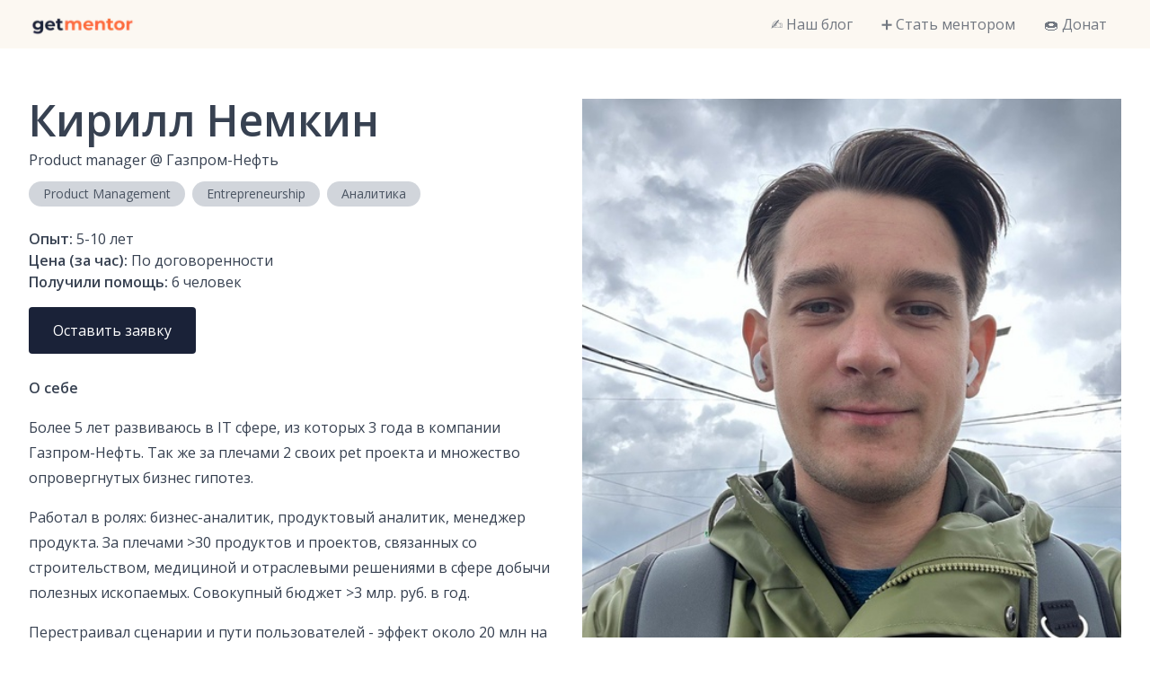

--- FILE ---
content_type: text/html; charset=utf-8
request_url: https://getmentor.dev/mentor/kirill-nemkin-2233
body_size: 3702
content:
<!DOCTYPE html><html><head><meta charSet="utf-8" data-next-head=""/><meta name="viewport" content="width=device-width" data-next-head=""/><title data-next-head="">Кирилл Немкин | GetMentor – открытое сообщество IT-наставников</title><meta name="description" content="Product manager @ Газпром-Нефть | GetMentor – это открытое комьюнити IT-наставников, готовых делиться своими опытом и знаниями. Наша задача – помогать людям находить ответы на свои вопросы в работе или жизни через прямой доступ к экспертизе в разговоре 1-на-1."/><meta name="twitter:card" content="summary"/><meta name="twitter:title" content="Кирилл Немкин | GetMentor – открытое сообщество IT-наставников"/><meta name="twitter:description" content="Product manager @ Газпром-Нефть | GetMentor – это открытое комьюнити IT-наставников, готовых делиться своими опытом и знаниями. Наша задача – помогать людям находить ответы на свои вопросы в работе или жизни через прямой доступ к экспертизе в разговоре 1-на-1."/><meta name="twitter:image.src" content="https://getmentor.dev/images/banner.png"/><meta name="og:site_name" content="getmentor.dev"/><meta name="og:type" content="website"/><meta name="og:title" content="Кирилл Немкин | GetMentor – открытое сообщество IT-наставников"/><meta name="og:description" content="Product manager @ Газпром-Нефть | GetMentor – это открытое комьюнити IT-наставников, готовых делиться своими опытом и знаниями. Наша задача – помогать людям находить ответы на свои вопросы в работе или жизни через прямой доступ к экспертизе в разговоре 1-на-1."/><meta name="og:image" content="https://getmentor.dev/images/banner.png"/><link rel="preload" href="https://cdn.getmentor.dev/kirill-nemkin-2233/full" as="image" data-next-head=""/><link rel="preload" href="https://cdn.getmentor.dev/kirill-nemkin-2233/large" as="image" data-next-head=""/><link rel="apple-touch-icon" sizes="180x180" href="/apple-touch-icon.png"/><link rel="icon" type="image/png" sizes="32x32" href="/favicon-32x32.png"/><link rel="icon" type="image/png" sizes="16x16" href="/favicon-16x16.png"/><link rel="manifest" href="/site.webmanifest"/><link rel="preload" href="/_next/static/chunks/1500738a13c44f59.css" as="style"/><link rel="preload" href="/_next/static/chunks/c3177a7c4b5a52f7.css" as="style"/><link href="https://fonts.googleapis.com/css2?family=Open+Sans:wght@300;400;600&amp;display=swap" rel="stylesheet"/><link rel="stylesheet" href="/_next/static/chunks/1500738a13c44f59.css" data-n-g=""/><link rel="stylesheet" href="/_next/static/chunks/c3177a7c4b5a52f7.css" data-n-p=""/><noscript data-n-css=""></noscript><script src="/_next/static/chunks/17b023bd357be678.js" defer=""></script><script src="/_next/static/chunks/79a90984fc6d0a1e.js" defer=""></script><script src="/_next/static/chunks/ba8247f8cc40dba5.js" defer=""></script><script src="/_next/static/chunks/bee809f658b5628b.js" defer=""></script><script src="/_next/static/chunks/503b0956c856add8.js" defer=""></script><script src="/_next/static/chunks/turbopack-a6b4203d149e1bae.js" defer=""></script><script src="/_next/static/chunks/74d5fbd4cfbde969.js" defer=""></script><script src="/_next/static/chunks/7283879130d8ec1e.js" defer=""></script><script src="/_next/static/chunks/578032420b211100.js" defer=""></script><script src="/_next/static/chunks/f983db3277441855.js" defer=""></script><script src="/_next/static/chunks/turbopack-93eb5dc0de313f4e.js" defer=""></script><script src="/_next/static/0XtCYmJsSJrbI1NAruPOz/_ssgManifest.js" defer=""></script><script src="/_next/static/0XtCYmJsSJrbI1NAruPOz/_buildManifest.js" defer=""></script></head><body><link rel="preload" as="image" href="https://cdn.getmentor.dev/kirill-nemkin-2233/full"/><link rel="preload" as="image" href="https://cdn.getmentor.dev/kirill-nemkin-2233/large"/><div id="__next"><div class="NavHeader-module__BVVPpa__container bg-primary-100"><div class="container flex items-center"><a class="flex items-center pt-1" href="/"><img alt="getmentor.dev" loading="lazy" width="120" height="24" decoding="async" data-nimg="1" style="color:transparent" srcSet="/_next/image?url=%2Fimages%2Flogo.png&amp;w=128&amp;q=75 1x, /_next/image?url=%2Fimages%2Flogo.png&amp;w=256&amp;q=75 2x" src="/_next/image?url=%2Fimages%2Flogo.png&amp;w=256&amp;q=75"/></a><div class="NavHeader-module__BVVPpa__toggle md:hidden">☰</div><div class="NavHeader-module__BVVPpa__mobile"><ul><li><a href="https://blog.getmentor.dev">✍️ Наш блог</a></li><li><a href="/bementor">➕ Стать ментором</a></li><li><a href="/donate">🍩 Донат</a></li></ul></div><div class="NavHeader-module__BVVPpa__overlay hidden"></div><nav class="NavHeader-module__BVVPpa__desktop hidden md:block"><ul><li><a href="https://blog.getmentor.dev">✍️ Наш блог</a></li><li><a href="/bementor">➕ Стать ментором</a></li><li><a href="/donate">🍩 Донат</a></li></ul></nav></div></div><section class="py-14" data-section="body"><a id="body"></a><div class="container"><div class="flex"><div class="flex-1"><h1 class="mb-2">Кирилл Немкин</h1><div class="mb-3">Product manager<!-- --> @ <!-- -->Газпром-Нефть</div><div class="flex flex-wrap -m-1 mb-5"><div class="text-sm text-gray-600 rounded-full py-1 px-4 m-1 bg-gray-300">Product Management</div><div class="text-sm text-gray-600 rounded-full py-1 px-4 m-1 bg-gray-300">Entrepreneurship</div><div class="text-sm text-gray-600 rounded-full py-1 px-4 m-1 bg-gray-300">Аналитика</div></div><div class="mb-4 md:hidden"><div class="aspect-w-1 aspect-h-1"><img alt="Кирилл Немкин" decoding="async" data-nimg="fill" style="position:absolute;height:100%;width:100%;left:0;top:0;right:0;bottom:0;object-fit:cover;color:transparent" src="https://cdn.getmentor.dev/kirill-nemkin-2233/full"/></div></div><div class="mb-4"><b>Опыт:</b> <!-- -->5-10<!-- --> лет<br/><b>Цена (за час):</b> <!-- -->По договоренности<br/><b>Получили помощь: </b>6<!-- --> человек<br/></div><div class="mb-6"><a class="button" href="/mentor/kirill-nemkin-2233/contact">Оставить заявку</a></div><div class="prose my-4"><b>О себе</b><div><p>Более 5 лет развиваюсь в IT сфере, из которых 3 года в компании Газпром-Нефть. Так же за плечами 2 своих pet проекта и множество опровергнутых бизнес гипотез. </p><p>Работал в ролях: бизнес-аналитик, продуктовый аналитик, менеджер продукта. За плечами &gt;30 продуктов и проектов, связанных со строительством, медициной и отраслевыми решениями в сфере добычи полезных ископаемых. Совокупный бюджет &gt;3 млр. руб. в год.</p><p>Перестраивал сценарии и пути пользователей - эффект около 20 млн на одном из продуктов за счет оптимального распределения ресурсов.</p><p>Выстраивал взаимосвязи между целями бизнеса и метриками продуктов - эффект &gt; 100 млн. за счет оптимизации инвестиций.</p><p>Определял ценностные предложения - эффект &gt; 20% роста выручки за счет выбора максимально выгодного сегмента клиентов. </p><p>Совершенствовал модель монетизации - эффект увеличение первого чека на 30% без потери конверсии, достигнут в результате CustDev’а.</p></div></div><div class="prose my-4"><b>С чем помогу</b><div><p>Провожу диагностические сессии в качестве бизнес трекера: <br />- Определяем с владельцами бизнеса и руководителями команд главные ограничения роста и разрабатываем стратегию их преодоления. <br />- Выстраиваем регулярный процесс работы с гипотезами, запускаем акселерацию бизнеса.<br />- Прорабатываем дерево целей и метрик, определяем корневые причины проблем.</p><p>Консультирую на тему менеджмента продуктов:<br />- Помогу понять, нужен ли вашей компании менеджер продукта (если вы собираетесь нанять первого или не устраивает текущий)<br />- Помогу разобраться в продуктовых инструментах и фреймворках (JTBD, юнит-экономика, пирамида метрик, Business Model Canvas, CJM и т.д.)</p><p>Консультирую на тему карьеры:<br />-Объясню особенности работы в большой компании<br />-Расскажу о специфике работы с внутренними продуктами<br />-Помогу определиться со стратегией перехода на позицию Product Manager из других ролей</p></div></div><div class="prose my-4"><b>Компетенции</b><br/><i>Product Management, growth, нефтегаз, гипотезы, трекер, HADI, Lean, Теория ограничений, внутренние продукты</i></div></div><div class="flex-1 pl-4 hidden md:block"><div class="aspect-w-1 aspect-h-1"><img alt="Кирилл Немкин" decoding="async" data-nimg="fill" style="position:absolute;height:100%;width:100%;left:0;top:0;right:0;bottom:0;object-fit:cover;color:transparent" src="https://cdn.getmentor.dev/kirill-nemkin-2233/large"/></div></div></div></div></section><footer class="bg-primary-100" data-section="footer"><div class="py-8 text-center text-sm"><p><a class="link" target="_blank" rel="noreferrer" href="https://t.me/getmentor_dev">Telegram</a> | <a class="link" target="_blank" rel="noreferrer" href="https://www.facebook.com/getmentor.dev">Facebook</a> | <a class="link" href="mailto:hello@getmentor.dev">Email</a></p><p><a class="link" href="/privacy">Политика в отношении персональных данных</a></p><p><a class="link" href="/disclaimer">Отказ от ответственности</a></p></div></footer></div><script id="__NEXT_DATA__" type="application/json">{"props":{"pageProps":{"mentor":{"id":2233,"airtableId":"recH32tI1NIsgNnbV","slug":"kirill-nemkin-2233","name":"Кирилл Немкин","job":"Product manager","workplace":"Газпром-Нефть","description":"Провожу диагностические сессии в качестве бизнес трекера: \n- Определяем с владельцами бизнеса и руководителями команд главные ограничения роста и разрабатываем стратегию их преодоления. \n- Выстраиваем регулярный процесс работы с гипотезами, запускаем акселерацию бизнеса.\n- Прорабатываем дерево целей и метрик, определяем корневые причины проблем.\n\n\nКонсультирую на тему менеджмента продуктов:\n- Помогу понять, нужен ли вашей компании менеджер продукта (если вы собираетесь нанять первого или не устраивает текущий)\n- Помогу разобраться в продуктовых инструментах и фреймворках (JTBD, юнит-экономика, пирамида метрик, Business Model Canvas, CJM и т.д.)\n\nКонсультирую на тему карьеры:\n\n-Объясню особенности работы в большой компании\n-Расскажу о специфике работы с внутренними продуктами\n-Помогу определиться со стратегией перехода на позицию Product Manager из других ролей","about":"Более 5 лет развиваюсь в IT сфере, из которых 3 года в компании Газпром-Нефть. Так же за плечами 2 своих pet проекта и множество опровергнутых бизнес гипотез. \n\nРаботал в ролях: бизнес-аналитик, продуктовый аналитик, менеджер продукта. За плечами \u003e30 продуктов и проектов, связанных со строительством, медициной и отраслевыми решениями в сфере добычи полезных ископаемых. Совокупный бюджет \u003e3 млр. руб. в год.\n\nПерестраивал сценарии и пути пользователей - эффект около 20 млн на одном из продуктов за счет оптимального распределения ресурсов.\nВыстраивал взаимосвязи между целями бизнеса и метриками продуктов - эффект \u003e 100 млн. за счет оптимизации инвестиций.\nОпределял ценностные предложения - эффект \u003e 20% роста выручки за счет выбора максимально выгодного сегмента клиентов. \nСовершенствовал модель монетизации - эффект увеличение первого чека на 30% без потери конверсии, достигнут в результате CustDev’а.","competencies":"Product Management, growth, нефтегаз, гипотезы, трекер, HADI, Lean, Теория ограничений, внутренние продукты","experience":"5-10","price":"По договоренности","menteeCount":6,"tags":["Product Management","Entrepreneurship","Аналитика"],"sortOrder":160,"isVisible":true,"sponsors":"none","calendarType":"none","isNew":false,"status":"active","authToken":"","calendarUrl":""}},"__N_SSP":true},"page":"/mentor/[slug]","query":{"slug":"kirill-nemkin-2233"},"buildId":"0XtCYmJsSJrbI1NAruPOz","isFallback":false,"isExperimentalCompile":false,"gssp":true,"scriptLoader":[]}</script></body></html>

--- FILE ---
content_type: application/javascript; charset=UTF-8
request_url: https://getmentor.dev/_next/static/chunks/578032420b211100.js
body_size: 27616
content:
(globalThis.TURBOPACK||(globalThis.TURBOPACK=[])).push(["object"==typeof document?document.currentScript:void 0,72043,(e,t,n)=>{!function(){"use strict";var n={}.hasOwnProperty;function a(){for(var e="",t=0;t<arguments.length;t++){var i=arguments[t];i&&(e=r(e,function(e){if("string"==typeof e||"number"==typeof e)return e;if("object"!=typeof e)return"";if(Array.isArray(e))return a.apply(null,e);if(e.toString!==Object.prototype.toString&&!e.toString.toString().includes("[native code]"))return e.toString();var t="";for(var i in e)n.call(e,i)&&e[i]&&(t=r(t,i));return t}(i)))}return e}function r(e,t){return t?e?e+" "+t:e+t:e}if(t.exports)a.default=a,t.exports=a;else if("function"==typeof define&&"object"==typeof define.amd&&define.amd)void 0!==a&&e.v(a);else window.classNames=a}()},71914,(e,t,n)=>{"use strict";Object.defineProperty(n,"__esModule",{value:!0}),Object.defineProperty(n,"useIntersection",{enumerable:!0,get:function(){return s}});let a=e.r(91788),r=e.r(99604),i="function"==typeof IntersectionObserver,o=new Map,l=[];function s({rootRef:e,rootMargin:t,disabled:n}){let s=n||!i,[f,c]=(0,a.useState)(!1),u=(0,a.useRef)(null),d=(0,a.useCallback)(e=>{u.current=e},[]);return(0,a.useEffect)(()=>{if(i){if(s||f)return;let n=u.current;if(n&&n.tagName)return function(e,t,n){let{id:a,observer:r,elements:i}=function(e){let t,n={root:e.root||null,margin:e.rootMargin||""},a=l.find(e=>e.root===n.root&&e.margin===n.margin);if(a&&(t=o.get(a)))return t;let r=new Map;return t={id:n,observer:new IntersectionObserver(e=>{e.forEach(e=>{let t=r.get(e.target),n=e.isIntersecting||e.intersectionRatio>0;t&&n&&t(n)})},e),elements:r},l.push(n),o.set(n,t),t}(n);return i.set(e,t),r.observe(e),function(){if(i.delete(e),r.unobserve(e),0===i.size){r.disconnect(),o.delete(a);let e=l.findIndex(e=>e.root===a.root&&e.margin===a.margin);e>-1&&l.splice(e,1)}}}(n,e=>e&&c(e),{root:e?.current,rootMargin:t})}else if(!f){let e=(0,r.requestIdleCallback)(()=>c(!0));return()=>(0,r.cancelIdleCallback)(e)}},[s,t,e,f,u.current]),[d,f,(0,a.useCallback)(()=>{c(!1)},[])]}("function"==typeof n.default||"object"==typeof n.default&&null!==n.default)&&void 0===n.default.__esModule&&(Object.defineProperty(n.default,"__esModule",{value:!0}),Object.assign(n.default,n),t.exports=n.default)},54471,(e,t,n)=>{"use strict";function a(e,t,n,a){return!1}Object.defineProperty(n,"__esModule",{value:!0}),Object.defineProperty(n,"getDomainLocale",{enumerable:!0,get:function(){return a}}),e.r(70090),("function"==typeof n.default||"object"==typeof n.default&&null!==n.default)&&void 0===n.default.__esModule&&(Object.defineProperty(n.default,"__esModule",{value:!0}),Object.assign(n.default,n),t.exports=n.default)},63230,(e,t,n)=>{"use strict";Object.defineProperty(n,"__esModule",{value:!0}),Object.defineProperty(n,"useMergedRef",{enumerable:!0,get:function(){return r}});let a=e.r(91788);function r(e,t){let n=(0,a.useRef)(null),r=(0,a.useRef)(null);return(0,a.useCallback)(a=>{if(null===a){let e=n.current;e&&(n.current=null,e());let t=r.current;t&&(r.current=null,t())}else e&&(n.current=i(e,a)),t&&(r.current=i(t,a))},[e,t])}function i(e,t){if("function"!=typeof e)return e.current=t,()=>{e.current=null};{let n=e(t);return"function"==typeof n?n:()=>e(null)}}("function"==typeof n.default||"object"==typeof n.default&&null!==n.default)&&void 0===n.default.__esModule&&(Object.defineProperty(n.default,"__esModule",{value:!0}),Object.assign(n.default,n),t.exports=n.default)},48735,(e,t,n)=>{"use strict";Object.defineProperty(n,"__esModule",{value:!0}),Object.defineProperty(n,"errorOnce",{enumerable:!0,get:function(){return a}});let a=e=>{}},39149,(e,t,n)=>{"use strict";Object.defineProperty(n,"__esModule",{value:!0});var a={default:function(){return j},useLinkStatus:function(){return O}};for(var r in a)Object.defineProperty(n,r,{enumerable:!0,get:a[r]});let i=e.r(52456),o=e.r(91398),l=i._(e.r(91788)),s=e.r(60472),f=e.r(71112),c=e.r(28169),u=e.r(89129),d=e.r(14862),m=e.r(25479),p=e.r(71914),g=e.r(54471),h=e.r(44113),b=e.r(63230);e.r(48735);let y=new Set;function v(e,t,n,a){if("undefined"!=typeof window&&(0,f.isLocalURL)(t)){if(!a.bypassPrefetchedCheck){let r=t+"%"+n+"%"+(void 0!==a.locale?a.locale:"locale"in e?e.locale:void 0);if(y.has(r))return;y.add(r)}e.prefetch(t,n,a).catch(e=>{})}}function x(e){return"string"==typeof e?e:(0,c.formatUrl)(e)}let w=l.default.forwardRef(function(e,t){let n,a,{href:r,as:i,children:c,prefetch:y=null,passHref:w,replace:k,shallow:O,scroll:j,locale:P,onClick:A,onNavigate:C,onMouseEnter:S,onTouchStart:M,legacyBehavior:z=!1,...E}=e;n=c,z&&("string"==typeof n||"number"==typeof n)&&(n=(0,o.jsx)("a",{children:n}));let L=l.default.useContext(m.RouterContext),N=!1!==y,{href:_,as:I}=l.default.useMemo(()=>{if(!L){let e=x(r);return{href:e,as:i?x(i):e}}let[e,t]=(0,s.resolveHref)(L,r,!0);return{href:e,as:i?(0,s.resolveHref)(L,i):t||e}},[L,r,i]),R=l.default.useRef(_),T=l.default.useRef(I);z&&(a=l.default.Children.only(n));let F=z?a&&"object"==typeof a&&a.ref:t,[D,$,q]=(0,p.useIntersection)({rootMargin:"200px"}),B=l.default.useCallback(e=>{(T.current!==I||R.current!==_)&&(q(),T.current=I,R.current=_),D(e)},[I,_,q,D]),W=(0,b.useMergedRef)(B,F);l.default.useEffect(()=>{!L||$&&N&&v(L,_,I,{locale:P})},[I,_,$,P,N,L?.locale,L]);let U={ref:W,onClick(e){z||"function"!=typeof A||A(e),z&&a.props&&"function"==typeof a.props.onClick&&a.props.onClick(e),!L||e.defaultPrevented||function(e,t,n,a,r,i,o,l,s){let c,{nodeName:u}=e.currentTarget;if(!("A"===u.toUpperCase()&&((c=e.currentTarget.getAttribute("target"))&&"_self"!==c||e.metaKey||e.ctrlKey||e.shiftKey||e.altKey||e.nativeEvent&&2===e.nativeEvent.which)||e.currentTarget.hasAttribute("download"))){if(!(0,f.isLocalURL)(n)){r&&(e.preventDefault(),location.replace(n));return}e.preventDefault(),(()=>{if(s){let e=!1;if(s({preventDefault:()=>{e=!0}}),e)return}let e=o??!0;"beforePopState"in t?t[r?"replace":"push"](n,a,{shallow:i,locale:l,scroll:e}):t[r?"replace":"push"](a||n,{scroll:e})})()}}(e,L,_,I,k,O,j,P,C)},onMouseEnter(e){z||"function"!=typeof S||S(e),z&&a.props&&"function"==typeof a.props.onMouseEnter&&a.props.onMouseEnter(e),L&&v(L,_,I,{locale:P,priority:!0,bypassPrefetchedCheck:!0})},onTouchStart:function(e){z||"function"!=typeof M||M(e),z&&a.props&&"function"==typeof a.props.onTouchStart&&a.props.onTouchStart(e),L&&v(L,_,I,{locale:P,priority:!0,bypassPrefetchedCheck:!0})}};if((0,u.isAbsoluteUrl)(I))U.href=I;else if(!z||w||"a"===a.type&&!("href"in a.props)){let e=void 0!==P?P:L?.locale;U.href=L?.isLocaleDomain&&(0,g.getDomainLocale)(I,e,L?.locales,L?.domainLocales)||(0,h.addBasePath)((0,d.addLocale)(I,e,L?.defaultLocale))}return z?l.default.cloneElement(a,U):(0,o.jsx)("a",{...E,...U,children:n})}),k=(0,l.createContext)({pending:!1}),O=()=>(0,l.useContext)(k),j=w;("function"==typeof n.default||"object"==typeof n.default&&null!==n.default)&&void 0===n.default.__esModule&&(Object.defineProperty(n.default,"__esModule",{value:!0}),Object.assign(n.default,n),t.exports=n.default)},41158,(e,t,n)=>{t.exports=e.r(39149)},13606,(e,t,n)=>{"use strict";function a({widthInt:e,heightInt:t,blurWidth:n,blurHeight:a,blurDataURL:r,objectFit:i}){let o=n?40*n:e,l=a?40*a:t,s=o&&l?`viewBox='0 0 ${o} ${l}'`:"";return`%3Csvg xmlns='http://www.w3.org/2000/svg' ${s}%3E%3Cfilter id='b' color-interpolation-filters='sRGB'%3E%3CfeGaussianBlur stdDeviation='20'/%3E%3CfeColorMatrix values='1 0 0 0 0 0 1 0 0 0 0 0 1 0 0 0 0 0 100 -1' result='s'/%3E%3CfeFlood x='0' y='0' width='100%25' height='100%25'/%3E%3CfeComposite operator='out' in='s'/%3E%3CfeComposite in2='SourceGraphic'/%3E%3CfeGaussianBlur stdDeviation='20'/%3E%3C/filter%3E%3Cimage width='100%25' height='100%25' x='0' y='0' preserveAspectRatio='${s?"none":"contain"===i?"xMidYMid":"cover"===i?"xMidYMid slice":"none"}' style='filter: url(%23b);' href='${r}'/%3E%3C/svg%3E`}Object.defineProperty(n,"__esModule",{value:!0}),Object.defineProperty(n,"getImageBlurSvg",{enumerable:!0,get:function(){return a}})},66785,(e,t,n)=>{"use strict";Object.defineProperty(n,"__esModule",{value:!0}),Object.defineProperty(n,"getImgProps",{enumerable:!0,get:function(){return s}}),e.r(94470);let a=e.r(13606),r=e.r(15125),i=["-moz-initial","fill","none","scale-down",void 0];function o(e){return void 0!==e.default}function l(e){return void 0===e?e:"number"==typeof e?Number.isFinite(e)?e:NaN:"string"==typeof e&&/^[0-9]+$/.test(e)?parseInt(e,10):NaN}function s({src:e,sizes:t,unoptimized:n=!1,priority:s=!1,preload:f=!1,loading:c,className:u,quality:d,width:m,height:p,fill:g=!1,style:h,overrideSrc:b,onLoad:y,onLoadingComplete:v,placeholder:x="empty",blurDataURL:w,fetchPriority:k,decoding:O="async",layout:j,objectFit:P,objectPosition:A,lazyBoundary:C,lazyRoot:S,...M},z){var E;let L,N,_,{imgConf:I,showAltText:R,blurComplete:T,defaultLoader:F}=z,D=I||r.imageConfigDefault;if("allSizes"in D)L=D;else{let e=[...D.deviceSizes,...D.imageSizes].sort((e,t)=>e-t),t=D.deviceSizes.sort((e,t)=>e-t),n=D.qualities?.sort((e,t)=>e-t);L={...D,allSizes:e,deviceSizes:t,qualities:n}}if(void 0===F)throw Object.defineProperty(Error("images.loaderFile detected but the file is missing default export.\nRead more: https://nextjs.org/docs/messages/invalid-images-config"),"__NEXT_ERROR_CODE",{value:"E163",enumerable:!1,configurable:!0});let $=M.loader||F;delete M.loader,delete M.srcSet;let q="__next_img_default"in $;if(q){if("custom"===L.loader)throw Object.defineProperty(Error(`Image with src "${e}" is missing "loader" prop.
Read more: https://nextjs.org/docs/messages/next-image-missing-loader`),"__NEXT_ERROR_CODE",{value:"E252",enumerable:!1,configurable:!0})}else{let e=$;$=t=>{let{config:n,...a}=t;return e(a)}}if(j){"fill"===j&&(g=!0);let e={intrinsic:{maxWidth:"100%",height:"auto"},responsive:{width:"100%",height:"auto"}}[j];e&&(h={...h,...e});let n={responsive:"100vw",fill:"100vw"}[j];n&&!t&&(t=n)}let B="",W=l(m),U=l(p);if((E=e)&&"object"==typeof E&&(o(E)||void 0!==E.src)){let t=o(e)?e.default:e;if(!t.src)throw Object.defineProperty(Error(`An object should only be passed to the image component src parameter if it comes from a static image import. It must include src. Received ${JSON.stringify(t)}`),"__NEXT_ERROR_CODE",{value:"E460",enumerable:!1,configurable:!0});if(!t.height||!t.width)throw Object.defineProperty(Error(`An object should only be passed to the image component src parameter if it comes from a static image import. It must include height and width. Received ${JSON.stringify(t)}`),"__NEXT_ERROR_CODE",{value:"E48",enumerable:!1,configurable:!0});if(N=t.blurWidth,_=t.blurHeight,w=w||t.blurDataURL,B=t.src,!g)if(W||U){if(W&&!U){let e=W/t.width;U=Math.round(t.height*e)}else if(!W&&U){let e=U/t.height;W=Math.round(t.width*e)}}else W=t.width,U=t.height}let Y=!s&&!f&&("lazy"===c||void 0===c);(!(e="string"==typeof e?e:B)||e.startsWith("data:")||e.startsWith("blob:"))&&(n=!0,Y=!1),L.unoptimized&&(n=!0),q&&!L.dangerouslyAllowSVG&&e.split("?",1)[0].endsWith(".svg")&&(n=!0);let H=l(d),X=Object.assign(g?{position:"absolute",height:"100%",width:"100%",left:0,top:0,right:0,bottom:0,objectFit:P,objectPosition:A}:{},R?{}:{color:"transparent"},h),V=T||"empty"===x?null:"blur"===x?`url("data:image/svg+xml;charset=utf-8,${(0,a.getImageBlurSvg)({widthInt:W,heightInt:U,blurWidth:N,blurHeight:_,blurDataURL:w||"",objectFit:X.objectFit})}")`:`url("${x}")`,G=i.includes(X.objectFit)?"fill"===X.objectFit?"100% 100%":"cover":X.objectFit,K=V?{backgroundSize:G,backgroundPosition:X.objectPosition||"50% 50%",backgroundRepeat:"no-repeat",backgroundImage:V}:{},Q=function({config:e,src:t,unoptimized:n,width:a,quality:r,sizes:i,loader:o}){if(n)return{src:t,srcSet:void 0,sizes:void 0};let{widths:l,kind:s}=function({deviceSizes:e,allSizes:t},n,a){if(a){let n=/(^|\s)(1?\d?\d)vw/g,r=[];for(let e;e=n.exec(a);)r.push(parseInt(e[2]));if(r.length){let n=.01*Math.min(...r);return{widths:t.filter(t=>t>=e[0]*n),kind:"w"}}return{widths:t,kind:"w"}}return"number"!=typeof n?{widths:e,kind:"w"}:{widths:[...new Set([n,2*n].map(e=>t.find(t=>t>=e)||t[t.length-1]))],kind:"x"}}(e,a,i),f=l.length-1;return{sizes:i||"w"!==s?i:"100vw",srcSet:l.map((n,a)=>`${o({config:e,src:t,quality:r,width:n})} ${"w"===s?n:a+1}${s}`).join(", "),src:o({config:e,src:t,quality:r,width:l[f]})}}({config:L,src:e,unoptimized:n,width:W,quality:H,sizes:t,loader:$}),J=Y?"lazy":c;return{props:{...M,loading:J,fetchPriority:k,width:W,height:U,decoding:O,className:u,style:{...X,...K},sizes:Q.sizes,srcSet:Q.srcSet,src:b||Q.src},meta:{unoptimized:n,preload:f||s,placeholder:x,fill:g}}}},68816,(e,t,n)=>{"use strict";function a(e,t){let n=e||75;return t?.qualities?.length?t.qualities.reduce((e,t)=>Math.abs(t-n)<Math.abs(e-n)?t:e,0):n}Object.defineProperty(n,"__esModule",{value:!0}),Object.defineProperty(n,"findClosestQuality",{enumerable:!0,get:function(){return a}})},3866,(e,t,n)=>{"use strict";Object.defineProperty(n,"__esModule",{value:!0}),Object.defineProperty(n,"default",{enumerable:!0,get:function(){return i}});let a=e.r(68816);function r({config:e,src:t,width:n,quality:r}){if(t.startsWith("/")&&t.includes("?")&&e.localPatterns?.length===1&&"**"===e.localPatterns[0].pathname&&""===e.localPatterns[0].search)throw Object.defineProperty(Error(`Image with src "${t}" is using a query string which is not configured in images.localPatterns.
Read more: https://nextjs.org/docs/messages/next-image-unconfigured-localpatterns`),"__NEXT_ERROR_CODE",{value:"E871",enumerable:!1,configurable:!0});let i=(0,a.findClosestQuality)(r,e);return`${e.path}?url=${encodeURIComponent(t)}&w=${n}&q=${i}${t.startsWith("/_next/static/media/"),""}`}r.__next_img_default=!0;let i=r},49194,(e,t,n)=>{"use strict";Object.defineProperty(n,"__esModule",{value:!0}),Object.defineProperty(n,"Image",{enumerable:!0,get:function(){return x}});let a=e.r(41705),r=e.r(52456),i=e.r(91398),o=r._(e.r(91788)),l=a._(e.r(30943)),s=a._(e.r(80963)),f=e.r(66785),c=e.r(15125),u=e.r(13185);e.r(94470);let d=e.r(25479),m=a._(e.r(3866)),p=e.r(63230),g={deviceSizes:[640,750,828,1080,1200,1920,2048,3840],imageSizes:[32,48,64,96,128,256,384],qualities:[75],path:"/_next/image",loader:"default",dangerouslyAllowSVG:!1,unoptimized:!1};function h(e,t,n,a,r,i,o){let l=e?.src;e&&e["data-loaded-src"]!==l&&(e["data-loaded-src"]=l,("decode"in e?e.decode():Promise.resolve()).catch(()=>{}).then(()=>{if(e.parentElement&&e.isConnected){if("empty"!==t&&r(!0),n?.current){let t=new Event("load");Object.defineProperty(t,"target",{writable:!1,value:e});let a=!1,r=!1;n.current({...t,nativeEvent:t,currentTarget:e,target:e,isDefaultPrevented:()=>a,isPropagationStopped:()=>r,persist:()=>{},preventDefault:()=>{a=!0,t.preventDefault()},stopPropagation:()=>{r=!0,t.stopPropagation()}})}a?.current&&a.current(e)}}))}function b(e){return o.use?{fetchPriority:e}:{fetchpriority:e}}"undefined"==typeof window&&(globalThis.__NEXT_IMAGE_IMPORTED=!0);let y=(0,o.forwardRef)(({src:e,srcSet:t,sizes:n,height:a,width:r,decoding:l,className:s,style:f,fetchPriority:c,placeholder:u,loading:d,unoptimized:m,fill:g,onLoadRef:y,onLoadingCompleteRef:v,setBlurComplete:x,setShowAltText:w,sizesInput:k,onLoad:O,onError:j,...P},A)=>{let C=(0,o.useCallback)(e=>{e&&(j&&(e.src=e.src),e.complete&&h(e,u,y,v,x,m,k))},[e,u,y,v,x,j,m,k]),S=(0,p.useMergedRef)(A,C);return(0,i.jsx)("img",{...P,...b(c),loading:d,width:r,height:a,decoding:l,"data-nimg":g?"fill":"1",className:s,style:f,sizes:n,srcSet:t,src:e,ref:S,onLoad:e=>{h(e.currentTarget,u,y,v,x,m,k)},onError:e=>{w(!0),"empty"!==u&&x(!0),j&&j(e)}})});function v({isAppRouter:e,imgAttributes:t}){let n={as:"image",imageSrcSet:t.srcSet,imageSizes:t.sizes,crossOrigin:t.crossOrigin,referrerPolicy:t.referrerPolicy,...b(t.fetchPriority)};return e&&l.default.preload?(l.default.preload(t.src,n),null):(0,i.jsx)(s.default,{children:(0,i.jsx)("link",{rel:"preload",href:t.srcSet?void 0:t.src,...n},"__nimg-"+t.src+t.srcSet+t.sizes)})}let x=(0,o.forwardRef)((e,t)=>{let n=(0,o.useContext)(d.RouterContext),a=(0,o.useContext)(u.ImageConfigContext),r=(0,o.useMemo)(()=>{let e=g||a||c.imageConfigDefault,t=[...e.deviceSizes,...e.imageSizes].sort((e,t)=>e-t),n=e.deviceSizes.sort((e,t)=>e-t),r=e.qualities?.sort((e,t)=>e-t);return{...e,allSizes:t,deviceSizes:n,qualities:r,localPatterns:"undefined"==typeof window?a?.localPatterns:e.localPatterns}},[a]),{onLoad:l,onLoadingComplete:s}=e,p=(0,o.useRef)(l);(0,o.useEffect)(()=>{p.current=l},[l]);let h=(0,o.useRef)(s);(0,o.useEffect)(()=>{h.current=s},[s]);let[b,x]=(0,o.useState)(!1),[w,k]=(0,o.useState)(!1),{props:O,meta:j}=(0,f.getImgProps)(e,{defaultLoader:m.default,imgConf:r,blurComplete:b,showAltText:w});return(0,i.jsxs)(i.Fragment,{children:[(0,i.jsx)(y,{...O,unoptimized:j.unoptimized,placeholder:j.placeholder,fill:j.fill,onLoadRef:p,onLoadingCompleteRef:h,setBlurComplete:x,setShowAltText:k,sizesInput:e.sizes,ref:t}),j.preload?(0,i.jsx)(v,{isAppRouter:!n,imgAttributes:O}):null]})});("function"==typeof n.default||"object"==typeof n.default&&null!==n.default)&&void 0===n.default.__esModule&&(Object.defineProperty(n.default,"__esModule",{value:!0}),Object.assign(n.default,n),t.exports=n.default)},88961,(e,t,n)=>{"use strict";Object.defineProperty(n,"__esModule",{value:!0});var a={default:function(){return c},getImageProps:function(){return f}};for(var r in a)Object.defineProperty(n,r,{enumerable:!0,get:a[r]});let i=e.r(41705),o=e.r(66785),l=e.r(49194),s=i._(e.r(3866));function f(e){let{props:t}=(0,o.getImgProps)(e,{defaultLoader:s.default,imgConf:{deviceSizes:[640,750,828,1080,1200,1920,2048,3840],imageSizes:[32,48,64,96,128,256,384],qualities:[75],path:"/_next/image",loader:"default",dangerouslyAllowSVG:!1,unoptimized:!1}});for(let[e,n]of Object.entries(t))void 0===n&&delete t[e];return{props:t}}let c=l.Image},26019,(e,t,n)=>{t.exports=e.r(88961)},17176,(e,t,n)=>{"use strict";t.exports="SECRET_DO_NOT_PASS_THIS_OR_YOU_WILL_BE_FIRED"},10432,(e,t,n)=>{"use strict";var a=e.r(17176);function r(){}function i(){}i.resetWarningCache=r,t.exports=function(){function e(e,t,n,r,i,o){if(o!==a){var l=Error("Calling PropTypes validators directly is not supported by the `prop-types` package. Use PropTypes.checkPropTypes() to call them. Read more at http://fb.me/use-check-prop-types");throw l.name="Invariant Violation",l}}function t(){return e}e.isRequired=e;var n={array:e,bigint:e,bool:e,func:e,number:e,object:e,string:e,symbol:e,any:e,arrayOf:t,element:e,elementType:e,instanceOf:t,node:e,objectOf:t,oneOf:t,oneOfType:t,shape:t,exact:t,checkPropTypes:i,resetWarningCache:r};return n.PropTypes=n,n}},91567,(e,t,n)=>{t.exports=e.r(10432)()},33810,e=>{e.v({description:"The iconic font, CSS, and SVG framework",keywords:["font","awesome","fontawesome","icon","svg","bootstrap"],homepage:"https://fontawesome.com",bugs:{url:"https://github.com/FortAwesome/Font-Awesome/issues"},author:"The Font Awesome Team (https://github.com/orgs/FortAwesome/people)",repository:{type:"git",url:"https://github.com/FortAwesome/Font-Awesome"},engines:{node:">=6"},dependencies:{"@fortawesome/fontawesome-common-types":"6.7.2"},version:"6.7.2",name:"@fortawesome/fontawesome-svg-core",main:"index.js",module:"index.mjs","jsnext:main":"index.mjs",style:"styles.css",license:"MIT",types:"./index.d.ts",exports:{".":{types:"./index.d.ts",module:"./index.mjs",import:"./index.mjs",require:"./index.js",style:"./styles.css",default:"./index.js"},"./index":{types:"./index.d.ts",module:"./index.mjs",import:"./index.mjs",require:"./index.js",default:"./index.js"},"./index.js":{types:"./index.d.ts",module:"./index.mjs",import:"./index.mjs",require:"./index.js",default:"./index.js"},"./plugins":{types:"./index.d.ts",module:"./plugins.mjs",import:"./plugins.mjs",default:"./plugins.mjs"},"./import.macro":"./import.macro.js","./import.macro.js":"./import.macro.js","./styles":"./styles.css","./styles.css":"./styles.css","./package.json":"./package.json"},sideEffects:["./index.js","./index.mjs","./styles.css"]})},41075,37871,e=>{"use strict";var t,n,a=e.i(50461);function r(e,t){var n=Object.keys(e);if(Object.getOwnPropertySymbols){var a=Object.getOwnPropertySymbols(e);t&&(a=a.filter(function(t){return Object.getOwnPropertyDescriptor(e,t).enumerable})),n.push.apply(n,a)}return n}function i(e){for(var t=1;t<arguments.length;t++){var n=null!=arguments[t]?arguments[t]:{};t%2?r(Object(n),!0).forEach(function(t){var a,r;a=t,r=n[t],(a=function(e){var t=function(e,t){if("object"!=typeof e||!e)return e;var n=e[Symbol.toPrimitive];if(void 0!==n){var a=n.call(e,t||"default");if("object"!=typeof a)return a;throw TypeError("@@toPrimitive must return a primitive value.")}return("string"===t?String:Number)(e)}(e,"string");return"symbol"==typeof t?t:t+""}(a))in e?Object.defineProperty(e,a,{value:r,enumerable:!0,configurable:!0,writable:!0}):e[a]=r}):Object.getOwnPropertyDescriptors?Object.defineProperties(e,Object.getOwnPropertyDescriptors(n)):r(Object(n)).forEach(function(t){Object.defineProperty(e,t,Object.getOwnPropertyDescriptor(n,t))})}return e}let o=()=>{},l={},s={},f=null,c={mark:o,measure:o};try{"undefined"!=typeof window&&(l=window),"undefined"!=typeof document&&(s=document),"undefined"!=typeof MutationObserver&&(f=MutationObserver),"undefined"!=typeof performance&&(c=performance)}catch(e){}let{userAgent:u=""}=l.navigator||{},d=l,m=s,p=f,g=c;d.document;let h=!!m.documentElement&&!!m.head&&"function"==typeof m.addEventListener&&"function"==typeof m.createElement,b=~u.indexOf("MSIE")||~u.indexOf("Trident/");var y={classic:{fa:"solid",fas:"solid","fa-solid":"solid",far:"regular","fa-regular":"regular",fal:"light","fa-light":"light",fat:"thin","fa-thin":"thin",fab:"brands","fa-brands":"brands"},duotone:{fa:"solid",fad:"solid","fa-solid":"solid","fa-duotone":"solid",fadr:"regular","fa-regular":"regular",fadl:"light","fa-light":"light",fadt:"thin","fa-thin":"thin"},sharp:{fa:"solid",fass:"solid","fa-solid":"solid",fasr:"regular","fa-regular":"regular",fasl:"light","fa-light":"light",fast:"thin","fa-thin":"thin"},"sharp-duotone":{fa:"solid",fasds:"solid","fa-solid":"solid",fasdr:"regular","fa-regular":"regular",fasdl:"light","fa-light":"light",fasdt:"thin","fa-thin":"thin"}},v=["fa-classic","fa-duotone","fa-sharp","fa-sharp-duotone"],x="classic",w="duotone",k=[x,w,"sharp","sharp-duotone"],O=new Map([["classic",{defaultShortPrefixId:"fas",defaultStyleId:"solid",styleIds:["solid","regular","light","thin","brands"],futureStyleIds:[],defaultFontWeight:900}],["sharp",{defaultShortPrefixId:"fass",defaultStyleId:"solid",styleIds:["solid","regular","light","thin"],futureStyleIds:[],defaultFontWeight:900}],["duotone",{defaultShortPrefixId:"fad",defaultStyleId:"solid",styleIds:["solid","regular","light","thin"],futureStyleIds:[],defaultFontWeight:900}],["sharp-duotone",{defaultShortPrefixId:"fasds",defaultStyleId:"solid",styleIds:["solid","regular","light","thin"],futureStyleIds:[],defaultFontWeight:900}]]),j=["fak","fa-kit","fakd","fa-kit-duotone"],P=["fak","fakd"],A=["fak","fa-kit","fakd","fa-kit-duotone"],C={classic:{fab:"fa-brands",fad:"fa-duotone",fal:"fa-light",far:"fa-regular",fas:"fa-solid",fat:"fa-thin"},duotone:{fadr:"fa-regular",fadl:"fa-light",fadt:"fa-thin"},sharp:{fass:"fa-solid",fasr:"fa-regular",fasl:"fa-light",fast:"fa-thin"},"sharp-duotone":{fasds:"fa-solid",fasdr:"fa-regular",fasdl:"fa-light",fasdt:"fa-thin"}},S=["fa","fas","far","fal","fat","fad","fadr","fadl","fadt","fab","fass","fasr","fasl","fast","fasds","fasdr","fasdl","fasdt","fa-classic","fa-duotone","fa-sharp","fa-sharp-duotone","fa-solid","fa-regular","fa-light","fa-thin","fa-duotone","fa-brands"],M=[1,2,3,4,5,6,7,8,9,10],z=M.concat([11,12,13,14,15,16,17,18,19,20]),E=["classic","duotone","sharp","sharp-duotone","solid","regular","light","thin","duotone","brands","2xs","xs","sm","lg","xl","2xl","beat","border","fade","beat-fade","bounce","flip-both","flip-horizontal","flip-vertical","flip","fw","inverse","layers-counter","layers-text","layers","li","pull-left","pull-right","pulse","rotate-180","rotate-270","rotate-90","rotate-by","shake","spin-pulse","spin-reverse","spin","stack-1x","stack-2x","stack","ul","duotone-group","swap-opacity","primary","secondary"].concat(M.map(e=>"".concat(e,"x"))).concat(z.map(e=>"w-".concat(e)));let L="___FONT_AWESOME___",N="svg-inline--fa",_="data-fa-i2svg",I="data-fa-pseudo-element",R="data-prefix",T="data-icon",F="fontawesome-i2svg",D=["HTML","HEAD","STYLE","SCRIPT"],$=(()=>{try{return!0}catch(e){return!1}})();function q(e){return new Proxy(e,{get:(e,t)=>t in e?e[t]:e[x]})}let B=i({},y);B[x]=i(i(i(i({},{"fa-duotone":"duotone"}),y[x]),{fak:"kit","fa-kit":"kit"}),{fakd:"kit-duotone","fa-kit-duotone":"kit-duotone"});let W=q(B),U=i({},{classic:{solid:"fas",regular:"far",light:"fal",thin:"fat",brands:"fab"},duotone:{solid:"fad",regular:"fadr",light:"fadl",thin:"fadt"},sharp:{solid:"fass",regular:"fasr",light:"fasl",thin:"fast"},"sharp-duotone":{solid:"fasds",regular:"fasdr",light:"fasdl",thin:"fasdt"}});U[x]=i(i(i(i({},{duotone:"fad"}),U[x]),{kit:"fak"}),{"kit-duotone":"fakd"});let Y=q(U),H=i({},C);H[x]=i(i({},H[x]),{fak:"fa-kit"});let X=q(H),V=i({},{classic:{"fa-brands":"fab","fa-duotone":"fad","fa-light":"fal","fa-regular":"far","fa-solid":"fas","fa-thin":"fat"},duotone:{"fa-regular":"fadr","fa-light":"fadl","fa-thin":"fadt"},sharp:{"fa-solid":"fass","fa-regular":"fasr","fa-light":"fasl","fa-thin":"fast"},"sharp-duotone":{"fa-solid":"fasds","fa-regular":"fasdr","fa-light":"fasdl","fa-thin":"fasdt"}});V[x]=i(i({},V[x]),{"fa-kit":"fak"}),q(V);let G=/fa(s|r|l|t|d|dr|dl|dt|b|k|kd|ss|sr|sl|st|sds|sdr|sdl|sdt)?[\-\ ]/,K="fa-layers-text",Q=/Font ?Awesome ?([56 ]*)(Solid|Regular|Light|Thin|Duotone|Brands|Free|Pro|Sharp Duotone|Sharp|Kit)?.*/i;q(i({},{classic:{900:"fas",400:"far",normal:"far",300:"fal",100:"fat"},duotone:{900:"fad",400:"fadr",300:"fadl",100:"fadt"},sharp:{900:"fass",400:"fasr",300:"fasl",100:"fast"},"sharp-duotone":{900:"fasds",400:"fasdr",300:"fasdl",100:"fasdt"}}));let J=["class","data-prefix","data-icon","data-fa-transform","data-fa-mask"],Z=["kit",...E],ee=d.FontAwesomeConfig||{};m&&"function"==typeof m.querySelector&&[["data-family-prefix","familyPrefix"],["data-css-prefix","cssPrefix"],["data-family-default","familyDefault"],["data-style-default","styleDefault"],["data-replacement-class","replacementClass"],["data-auto-replace-svg","autoReplaceSvg"],["data-auto-add-css","autoAddCss"],["data-auto-a11y","autoA11y"],["data-search-pseudo-elements","searchPseudoElements"],["data-observe-mutations","observeMutations"],["data-mutate-approach","mutateApproach"],["data-keep-original-source","keepOriginalSource"],["data-measure-performance","measurePerformance"],["data-show-missing-icons","showMissingIcons"]].forEach(e=>{var t;let[n,a]=e,r=""===(t=function(e){var t=m.querySelector("script["+e+"]");if(t)return t.getAttribute(e)}(n))||"false"!==t&&("true"===t||t);null!=r&&(ee[a]=r)});let et={styleDefault:"solid",familyDefault:x,cssPrefix:"fa",replacementClass:N,autoReplaceSvg:!0,autoAddCss:!0,autoA11y:!0,searchPseudoElements:!1,observeMutations:!0,mutateApproach:"async",keepOriginalSource:!0,measurePerformance:!1,showMissingIcons:!0};ee.familyPrefix&&(ee.cssPrefix=ee.familyPrefix);let en=i(i({},et),ee);en.autoReplaceSvg||(en.observeMutations=!1);let ea={};Object.keys(et).forEach(e=>{Object.defineProperty(ea,e,{enumerable:!0,set:function(t){en[e]=t,er.forEach(e=>e(ea))},get:function(){return en[e]}})}),Object.defineProperty(ea,"familyPrefix",{enumerable:!0,set:function(e){en.cssPrefix=e,er.forEach(e=>e(ea))},get:function(){return en.cssPrefix}}),d.FontAwesomeConfig=ea;let er=[],ei={size:16,x:0,y:0,rotate:0,flipX:!1,flipY:!1};function eo(){let e=12,t="";for(;e-- >0;)t+="0123456789abcdefghijklmnopqrstuvwxyzABCDEFGHIJKLMNOPQRSTUVWXYZ"[62*Math.random()|0];return t}function el(e){let t=[];for(let n=(e||[]).length>>>0;n--;)t[n]=e[n];return t}function es(e){return e.classList?el(e.classList):(e.getAttribute("class")||"").split(" ").filter(e=>e)}function ef(e){return"".concat(e).replace(/&/g,"&amp;").replace(/"/g,"&quot;").replace(/'/g,"&#39;").replace(/</g,"&lt;").replace(/>/g,"&gt;")}function ec(e){return Object.keys(e||{}).reduce((t,n)=>t+"".concat(n,": ").concat(e[n].trim(),";"),"")}function eu(e){return e.size!==ei.size||e.x!==ei.x||e.y!==ei.y||e.rotate!==ei.rotate||e.flipX||e.flipY}function ed(){let e=ea.cssPrefix,t=ea.replacementClass,n=':root, :host {\n  --fa-font-solid: normal 900 1em/1 "Font Awesome 6 Free";\n  --fa-font-regular: normal 400 1em/1 "Font Awesome 6 Free";\n  --fa-font-light: normal 300 1em/1 "Font Awesome 6 Pro";\n  --fa-font-thin: normal 100 1em/1 "Font Awesome 6 Pro";\n  --fa-font-duotone: normal 900 1em/1 "Font Awesome 6 Duotone";\n  --fa-font-duotone-regular: normal 400 1em/1 "Font Awesome 6 Duotone";\n  --fa-font-duotone-light: normal 300 1em/1 "Font Awesome 6 Duotone";\n  --fa-font-duotone-thin: normal 100 1em/1 "Font Awesome 6 Duotone";\n  --fa-font-brands: normal 400 1em/1 "Font Awesome 6 Brands";\n  --fa-font-sharp-solid: normal 900 1em/1 "Font Awesome 6 Sharp";\n  --fa-font-sharp-regular: normal 400 1em/1 "Font Awesome 6 Sharp";\n  --fa-font-sharp-light: normal 300 1em/1 "Font Awesome 6 Sharp";\n  --fa-font-sharp-thin: normal 100 1em/1 "Font Awesome 6 Sharp";\n  --fa-font-sharp-duotone-solid: normal 900 1em/1 "Font Awesome 6 Sharp Duotone";\n  --fa-font-sharp-duotone-regular: normal 400 1em/1 "Font Awesome 6 Sharp Duotone";\n  --fa-font-sharp-duotone-light: normal 300 1em/1 "Font Awesome 6 Sharp Duotone";\n  --fa-font-sharp-duotone-thin: normal 100 1em/1 "Font Awesome 6 Sharp Duotone";\n}\n\nsvg:not(:root).svg-inline--fa, svg:not(:host).svg-inline--fa {\n  overflow: visible;\n  box-sizing: content-box;\n}\n\n.svg-inline--fa {\n  display: var(--fa-display, inline-block);\n  height: 1em;\n  overflow: visible;\n  vertical-align: -0.125em;\n}\n.svg-inline--fa.fa-2xs {\n  vertical-align: 0.1em;\n}\n.svg-inline--fa.fa-xs {\n  vertical-align: 0em;\n}\n.svg-inline--fa.fa-sm {\n  vertical-align: -0.0714285705em;\n}\n.svg-inline--fa.fa-lg {\n  vertical-align: -0.2em;\n}\n.svg-inline--fa.fa-xl {\n  vertical-align: -0.25em;\n}\n.svg-inline--fa.fa-2xl {\n  vertical-align: -0.3125em;\n}\n.svg-inline--fa.fa-pull-left {\n  margin-right: var(--fa-pull-margin, 0.3em);\n  width: auto;\n}\n.svg-inline--fa.fa-pull-right {\n  margin-left: var(--fa-pull-margin, 0.3em);\n  width: auto;\n}\n.svg-inline--fa.fa-li {\n  width: var(--fa-li-width, 2em);\n  top: 0.25em;\n}\n.svg-inline--fa.fa-fw {\n  width: var(--fa-fw-width, 1.25em);\n}\n\n.fa-layers svg.svg-inline--fa {\n  bottom: 0;\n  left: 0;\n  margin: auto;\n  position: absolute;\n  right: 0;\n  top: 0;\n}\n\n.fa-layers-counter, .fa-layers-text {\n  display: inline-block;\n  position: absolute;\n  text-align: center;\n}\n\n.fa-layers {\n  display: inline-block;\n  height: 1em;\n  position: relative;\n  text-align: center;\n  vertical-align: -0.125em;\n  width: 1em;\n}\n.fa-layers svg.svg-inline--fa {\n  transform-origin: center center;\n}\n\n.fa-layers-text {\n  left: 50%;\n  top: 50%;\n  transform: translate(-50%, -50%);\n  transform-origin: center center;\n}\n\n.fa-layers-counter {\n  background-color: var(--fa-counter-background-color, #ff253a);\n  border-radius: var(--fa-counter-border-radius, 1em);\n  box-sizing: border-box;\n  color: var(--fa-inverse, #fff);\n  line-height: var(--fa-counter-line-height, 1);\n  max-width: var(--fa-counter-max-width, 5em);\n  min-width: var(--fa-counter-min-width, 1.5em);\n  overflow: hidden;\n  padding: var(--fa-counter-padding, 0.25em 0.5em);\n  right: var(--fa-right, 0);\n  text-overflow: ellipsis;\n  top: var(--fa-top, 0);\n  transform: scale(var(--fa-counter-scale, 0.25));\n  transform-origin: top right;\n}\n\n.fa-layers-bottom-right {\n  bottom: var(--fa-bottom, 0);\n  right: var(--fa-right, 0);\n  top: auto;\n  transform: scale(var(--fa-layers-scale, 0.25));\n  transform-origin: bottom right;\n}\n\n.fa-layers-bottom-left {\n  bottom: var(--fa-bottom, 0);\n  left: var(--fa-left, 0);\n  right: auto;\n  top: auto;\n  transform: scale(var(--fa-layers-scale, 0.25));\n  transform-origin: bottom left;\n}\n\n.fa-layers-top-right {\n  top: var(--fa-top, 0);\n  right: var(--fa-right, 0);\n  transform: scale(var(--fa-layers-scale, 0.25));\n  transform-origin: top right;\n}\n\n.fa-layers-top-left {\n  left: var(--fa-left, 0);\n  right: auto;\n  top: var(--fa-top, 0);\n  transform: scale(var(--fa-layers-scale, 0.25));\n  transform-origin: top left;\n}\n\n.fa-1x {\n  font-size: 1em;\n}\n\n.fa-2x {\n  font-size: 2em;\n}\n\n.fa-3x {\n  font-size: 3em;\n}\n\n.fa-4x {\n  font-size: 4em;\n}\n\n.fa-5x {\n  font-size: 5em;\n}\n\n.fa-6x {\n  font-size: 6em;\n}\n\n.fa-7x {\n  font-size: 7em;\n}\n\n.fa-8x {\n  font-size: 8em;\n}\n\n.fa-9x {\n  font-size: 9em;\n}\n\n.fa-10x {\n  font-size: 10em;\n}\n\n.fa-2xs {\n  font-size: 0.625em;\n  line-height: 0.1em;\n  vertical-align: 0.225em;\n}\n\n.fa-xs {\n  font-size: 0.75em;\n  line-height: 0.0833333337em;\n  vertical-align: 0.125em;\n}\n\n.fa-sm {\n  font-size: 0.875em;\n  line-height: 0.0714285718em;\n  vertical-align: 0.0535714295em;\n}\n\n.fa-lg {\n  font-size: 1.25em;\n  line-height: 0.05em;\n  vertical-align: -0.075em;\n}\n\n.fa-xl {\n  font-size: 1.5em;\n  line-height: 0.0416666682em;\n  vertical-align: -0.125em;\n}\n\n.fa-2xl {\n  font-size: 2em;\n  line-height: 0.03125em;\n  vertical-align: -0.1875em;\n}\n\n.fa-fw {\n  text-align: center;\n  width: 1.25em;\n}\n\n.fa-ul {\n  list-style-type: none;\n  margin-left: var(--fa-li-margin, 2.5em);\n  padding-left: 0;\n}\n.fa-ul > li {\n  position: relative;\n}\n\n.fa-li {\n  left: calc(-1 * var(--fa-li-width, 2em));\n  position: absolute;\n  text-align: center;\n  width: var(--fa-li-width, 2em);\n  line-height: inherit;\n}\n\n.fa-border {\n  border-color: var(--fa-border-color, #eee);\n  border-radius: var(--fa-border-radius, 0.1em);\n  border-style: var(--fa-border-style, solid);\n  border-width: var(--fa-border-width, 0.08em);\n  padding: var(--fa-border-padding, 0.2em 0.25em 0.15em);\n}\n\n.fa-pull-left {\n  float: left;\n  margin-right: var(--fa-pull-margin, 0.3em);\n}\n\n.fa-pull-right {\n  float: right;\n  margin-left: var(--fa-pull-margin, 0.3em);\n}\n\n.fa-beat {\n  animation-name: fa-beat;\n  animation-delay: var(--fa-animation-delay, 0s);\n  animation-direction: var(--fa-animation-direction, normal);\n  animation-duration: var(--fa-animation-duration, 1s);\n  animation-iteration-count: var(--fa-animation-iteration-count, infinite);\n  animation-timing-function: var(--fa-animation-timing, ease-in-out);\n}\n\n.fa-bounce {\n  animation-name: fa-bounce;\n  animation-delay: var(--fa-animation-delay, 0s);\n  animation-direction: var(--fa-animation-direction, normal);\n  animation-duration: var(--fa-animation-duration, 1s);\n  animation-iteration-count: var(--fa-animation-iteration-count, infinite);\n  animation-timing-function: var(--fa-animation-timing, cubic-bezier(0.28, 0.84, 0.42, 1));\n}\n\n.fa-fade {\n  animation-name: fa-fade;\n  animation-delay: var(--fa-animation-delay, 0s);\n  animation-direction: var(--fa-animation-direction, normal);\n  animation-duration: var(--fa-animation-duration, 1s);\n  animation-iteration-count: var(--fa-animation-iteration-count, infinite);\n  animation-timing-function: var(--fa-animation-timing, cubic-bezier(0.4, 0, 0.6, 1));\n}\n\n.fa-beat-fade {\n  animation-name: fa-beat-fade;\n  animation-delay: var(--fa-animation-delay, 0s);\n  animation-direction: var(--fa-animation-direction, normal);\n  animation-duration: var(--fa-animation-duration, 1s);\n  animation-iteration-count: var(--fa-animation-iteration-count, infinite);\n  animation-timing-function: var(--fa-animation-timing, cubic-bezier(0.4, 0, 0.6, 1));\n}\n\n.fa-flip {\n  animation-name: fa-flip;\n  animation-delay: var(--fa-animation-delay, 0s);\n  animation-direction: var(--fa-animation-direction, normal);\n  animation-duration: var(--fa-animation-duration, 1s);\n  animation-iteration-count: var(--fa-animation-iteration-count, infinite);\n  animation-timing-function: var(--fa-animation-timing, ease-in-out);\n}\n\n.fa-shake {\n  animation-name: fa-shake;\n  animation-delay: var(--fa-animation-delay, 0s);\n  animation-direction: var(--fa-animation-direction, normal);\n  animation-duration: var(--fa-animation-duration, 1s);\n  animation-iteration-count: var(--fa-animation-iteration-count, infinite);\n  animation-timing-function: var(--fa-animation-timing, linear);\n}\n\n.fa-spin {\n  animation-name: fa-spin;\n  animation-delay: var(--fa-animation-delay, 0s);\n  animation-direction: var(--fa-animation-direction, normal);\n  animation-duration: var(--fa-animation-duration, 2s);\n  animation-iteration-count: var(--fa-animation-iteration-count, infinite);\n  animation-timing-function: var(--fa-animation-timing, linear);\n}\n\n.fa-spin-reverse {\n  --fa-animation-direction: reverse;\n}\n\n.fa-pulse,\n.fa-spin-pulse {\n  animation-name: fa-spin;\n  animation-direction: var(--fa-animation-direction, normal);\n  animation-duration: var(--fa-animation-duration, 1s);\n  animation-iteration-count: var(--fa-animation-iteration-count, infinite);\n  animation-timing-function: var(--fa-animation-timing, steps(8));\n}\n\n@media (prefers-reduced-motion: reduce) {\n  .fa-beat,\n.fa-bounce,\n.fa-fade,\n.fa-beat-fade,\n.fa-flip,\n.fa-pulse,\n.fa-shake,\n.fa-spin,\n.fa-spin-pulse {\n    animation-delay: -1ms;\n    animation-duration: 1ms;\n    animation-iteration-count: 1;\n    transition-delay: 0s;\n    transition-duration: 0s;\n  }\n}\n@keyframes fa-beat {\n  0%, 90% {\n    transform: scale(1);\n  }\n  45% {\n    transform: scale(var(--fa-beat-scale, 1.25));\n  }\n}\n@keyframes fa-bounce {\n  0% {\n    transform: scale(1, 1) translateY(0);\n  }\n  10% {\n    transform: scale(var(--fa-bounce-start-scale-x, 1.1), var(--fa-bounce-start-scale-y, 0.9)) translateY(0);\n  }\n  30% {\n    transform: scale(var(--fa-bounce-jump-scale-x, 0.9), var(--fa-bounce-jump-scale-y, 1.1)) translateY(var(--fa-bounce-height, -0.5em));\n  }\n  50% {\n    transform: scale(var(--fa-bounce-land-scale-x, 1.05), var(--fa-bounce-land-scale-y, 0.95)) translateY(0);\n  }\n  57% {\n    transform: scale(1, 1) translateY(var(--fa-bounce-rebound, -0.125em));\n  }\n  64% {\n    transform: scale(1, 1) translateY(0);\n  }\n  100% {\n    transform: scale(1, 1) translateY(0);\n  }\n}\n@keyframes fa-fade {\n  50% {\n    opacity: var(--fa-fade-opacity, 0.4);\n  }\n}\n@keyframes fa-beat-fade {\n  0%, 100% {\n    opacity: var(--fa-beat-fade-opacity, 0.4);\n    transform: scale(1);\n  }\n  50% {\n    opacity: 1;\n    transform: scale(var(--fa-beat-fade-scale, 1.125));\n  }\n}\n@keyframes fa-flip {\n  50% {\n    transform: rotate3d(var(--fa-flip-x, 0), var(--fa-flip-y, 1), var(--fa-flip-z, 0), var(--fa-flip-angle, -180deg));\n  }\n}\n@keyframes fa-shake {\n  0% {\n    transform: rotate(-15deg);\n  }\n  4% {\n    transform: rotate(15deg);\n  }\n  8%, 24% {\n    transform: rotate(-18deg);\n  }\n  12%, 28% {\n    transform: rotate(18deg);\n  }\n  16% {\n    transform: rotate(-22deg);\n  }\n  20% {\n    transform: rotate(22deg);\n  }\n  32% {\n    transform: rotate(-12deg);\n  }\n  36% {\n    transform: rotate(12deg);\n  }\n  40%, 100% {\n    transform: rotate(0deg);\n  }\n}\n@keyframes fa-spin {\n  0% {\n    transform: rotate(0deg);\n  }\n  100% {\n    transform: rotate(360deg);\n  }\n}\n.fa-rotate-90 {\n  transform: rotate(90deg);\n}\n\n.fa-rotate-180 {\n  transform: rotate(180deg);\n}\n\n.fa-rotate-270 {\n  transform: rotate(270deg);\n}\n\n.fa-flip-horizontal {\n  transform: scale(-1, 1);\n}\n\n.fa-flip-vertical {\n  transform: scale(1, -1);\n}\n\n.fa-flip-both,\n.fa-flip-horizontal.fa-flip-vertical {\n  transform: scale(-1, -1);\n}\n\n.fa-rotate-by {\n  transform: rotate(var(--fa-rotate-angle, 0));\n}\n\n.fa-stack {\n  display: inline-block;\n  vertical-align: middle;\n  height: 2em;\n  position: relative;\n  width: 2.5em;\n}\n\n.fa-stack-1x,\n.fa-stack-2x {\n  bottom: 0;\n  left: 0;\n  margin: auto;\n  position: absolute;\n  right: 0;\n  top: 0;\n  z-index: var(--fa-stack-z-index, auto);\n}\n\n.svg-inline--fa.fa-stack-1x {\n  height: 1em;\n  width: 1.25em;\n}\n.svg-inline--fa.fa-stack-2x {\n  height: 2em;\n  width: 2.5em;\n}\n\n.fa-inverse {\n  color: var(--fa-inverse, #fff);\n}\n\n.sr-only,\n.fa-sr-only {\n  position: absolute;\n  width: 1px;\n  height: 1px;\n  padding: 0;\n  margin: -1px;\n  overflow: hidden;\n  clip: rect(0, 0, 0, 0);\n  white-space: nowrap;\n  border-width: 0;\n}\n\n.sr-only-focusable:not(:focus),\n.fa-sr-only-focusable:not(:focus) {\n  position: absolute;\n  width: 1px;\n  height: 1px;\n  padding: 0;\n  margin: -1px;\n  overflow: hidden;\n  clip: rect(0, 0, 0, 0);\n  white-space: nowrap;\n  border-width: 0;\n}\n\n.svg-inline--fa .fa-primary {\n  fill: var(--fa-primary-color, currentColor);\n  opacity: var(--fa-primary-opacity, 1);\n}\n\n.svg-inline--fa .fa-secondary {\n  fill: var(--fa-secondary-color, currentColor);\n  opacity: var(--fa-secondary-opacity, 0.4);\n}\n\n.svg-inline--fa.fa-swap-opacity .fa-primary {\n  opacity: var(--fa-secondary-opacity, 0.4);\n}\n\n.svg-inline--fa.fa-swap-opacity .fa-secondary {\n  opacity: var(--fa-primary-opacity, 1);\n}\n\n.svg-inline--fa mask .fa-primary,\n.svg-inline--fa mask .fa-secondary {\n  fill: black;\n}';if("fa"!==e||t!==N){let a=RegExp("\\.".concat("fa","\\-"),"g"),r=RegExp("\\--".concat("fa","\\-"),"g"),i=RegExp("\\.".concat(N),"g");n=n.replace(a,".".concat(e,"-")).replace(r,"--".concat(e,"-")).replace(i,".".concat(t))}return n}let em=!1;function ep(){ea.autoAddCss&&!em&&(!function(e){if(!e||!h)return;let t=m.createElement("style");t.setAttribute("type","text/css"),t.innerHTML=e;let n=m.head.childNodes,a=null;for(let e=n.length-1;e>-1;e--){let t=n[e];["STYLE","LINK"].indexOf((t.tagName||"").toUpperCase())>-1&&(a=t)}m.head.insertBefore(t,a)}(ed()),em=!0)}let eg=d||{};eg[L]||(eg[L]={}),eg[L].styles||(eg[L].styles={}),eg[L].hooks||(eg[L].hooks={}),eg[L].shims||(eg[L].shims=[]);var eh=eg[L];let eb=[],ey=function(){m.removeEventListener("DOMContentLoaded",ey),ev=1,eb.map(e=>e())},ev=!1;function ex(e){let{tag:t,attributes:n={},children:a=[]}=e;return"string"==typeof e?ef(e):"<".concat(t," ").concat(Object.keys(n||{}).reduce((e,t)=>e+"".concat(t,'="').concat(ef(n[t]),'" '),"").trim(),">").concat(a.map(ex).join(""),"</").concat(t,">")}function ew(e,t,n){if(e&&e[t]&&e[t][n])return{prefix:t,iconName:n,icon:e[t][n]}}h&&((ev=(m.documentElement.doScroll?/^loaded|^c/:/^loaded|^i|^c/).test(m.readyState))||m.addEventListener("DOMContentLoaded",ey));var ek=function(e,t,n,a){var r,i,o,l=Object.keys(e),s=l.length,f=void 0!==a?function(e,n,r,i){return t.call(a,e,n,r,i)}:t;for(void 0===n?(r=1,o=e[l[0]]):(r=0,o=n);r<s;r++)o=f(o,e[i=l[r]],i,e);return o};function eO(e){let t=function(e){let t=[],n=0,a=e.length;for(;n<a;){let r=e.charCodeAt(n++);if(r>=55296&&r<=56319&&n<a){let a=e.charCodeAt(n++);(64512&a)==56320?t.push(((1023&r)<<10)+(1023&a)+65536):(t.push(r),n--)}else t.push(r)}return t}(e);return 1===t.length?t[0].toString(16):null}function ej(e){return Object.keys(e).reduce((t,n)=>{let a=e[n];return a.icon?t[a.iconName]=a.icon:t[n]=a,t},{})}function eP(e,t){let n=arguments.length>2&&void 0!==arguments[2]?arguments[2]:{},{skipHooks:a=!1}=n,r=ej(t);"function"!=typeof eh.hooks.addPack||a?eh.styles[e]=i(i({},eh.styles[e]||{}),r):eh.hooks.addPack(e,ej(t)),"fas"===e&&eP("fa",t)}let{styles:eA,shims:eC}=eh,eS=Object.keys(X),eM=eS.reduce((e,t)=>(e[t]=Object.keys(X[t]),e),{}),ez=null,eE={},eL={},eN={},e_={},eI={},eR=()=>{let e=e=>ek(eA,(t,n,a)=>(t[a]=ek(n,e,{}),t),{});eE=e((e,t,n)=>(t[3]&&(e[t[3]]=n),t[2]&&t[2].filter(e=>"number"==typeof e).forEach(t=>{e[t.toString(16)]=n}),e)),eL=e((e,t,n)=>(e[n]=n,t[2]&&t[2].filter(e=>"string"==typeof e).forEach(t=>{e[t]=n}),e)),eI=e((e,t,n)=>{let a=t[2];return e[n]=n,a.forEach(t=>{e[t]=n}),e});let t="far"in eA||ea.autoFetchSvg,n=ek(eC,(e,n)=>{let a=n[0],r=n[1],i=n[2];return"far"!==r||t||(r="fas"),"string"==typeof a&&(e.names[a]={prefix:r,iconName:i}),"number"==typeof a&&(e.unicodes[a.toString(16)]={prefix:r,iconName:i}),e},{names:{},unicodes:{}});eN=n.names,e_=n.unicodes,ez=eq(ea.styleDefault,{family:ea.familyDefault})};function eT(e,t){return(eE[e]||{})[t]}function eF(e,t){return(eI[e]||{})[t]}function eD(e){return eN[e]||{prefix:null,iconName:null}}t=e=>{ez=eq(e.styleDefault,{family:ea.familyDefault})},er.push(t),eR();let e$=()=>({prefix:null,iconName:null,rest:[]});function eq(e){let t=arguments.length>1&&void 0!==arguments[1]?arguments[1]:{},{family:n=x}=t,a=W[n][e];if(n===w&&!e)return"fad";let r=Y[n][e]||Y[n][a],i=e in eh.styles?e:null;return r||i||null}function eB(e){return e.sort().filter((e,t,n)=>n.indexOf(e)===t)}function eW(e){let t,n,a,r,o=arguments.length>1&&void 0!==arguments[1]?arguments[1]:{},{skipLookups:l=!1}=o,s=null,f=S.concat(A),c=eB(e.filter(e=>f.includes(e))),u=eB(e.filter(e=>!S.includes(e))),[d=null]=c.filter(e=>(s=e,!v.includes(e))),m=(t=x,n=eS.reduce((e,t)=>(e[t]="".concat(ea.cssPrefix,"-").concat(t),e),{}),k.forEach(e=>{(c.includes(n[e])||c.some(t=>eM[e].includes(t)))&&(t=e)}),t),p=i(i({},(a=[],r=null,u.forEach(e=>{var t;let n,i,o,l=(t=ea.cssPrefix,i=(n=e.split("-"))[0],o=n.slice(1).join("-"),i!==t||""===o||~Z.indexOf(o)?null:o);l?r=l:e&&a.push(e)}),{iconName:r,rest:a})),{},{prefix:eq(d,{family:m})});return i(i(i({},p),function(e){let{values:t,family:n,canonical:a,givenPrefix:r="",styles:i={},config:o={}}=e,l=n===w,s=t.includes("fa-duotone")||t.includes("fad"),f="duotone"===o.familyDefault,c="fad"===a.prefix||"fa-duotone"===a.prefix;return!l&&(s||f||c)&&(a.prefix="fad"),(t.includes("fa-brands")||t.includes("fab"))&&(a.prefix="fab"),!a.prefix&&eU.includes(n)&&(Object.keys(i).find(e=>eY.includes(e))||o.autoFetchSvg)&&(a.prefix=O.get(n).defaultShortPrefixId,a.iconName=eF(a.prefix,a.iconName)||a.iconName),("fa"===a.prefix||"fa"===r)&&(a.prefix=ez||"fas"),a}({values:e,family:m,styles:eA,config:ea,canonical:p,givenPrefix:s})),function(e,t,n){let{prefix:a,iconName:r}=n;if(e||!a||!r)return{prefix:a,iconName:r};let i="fa"===t?eD(r):{},o=eF(a,r);return r=i.iconName||o||r,"far"!==(a=i.prefix||a)||eA.far||!eA.fas||ea.autoFetchSvg||(a="fas"),{prefix:a,iconName:r}}(l,s,p))}let eU=k.filter(e=>e!==x||e!==w),eY=Object.keys(C).filter(e=>e!==x).map(e=>Object.keys(C[e])).flat(),eH=[],eX={},eV={},eG=Object.keys(eV);function eK(e,t){for(var n=arguments.length,a=Array(n>2?n-2:0),r=2;r<n;r++)a[r-2]=arguments[r];return(eX[e]||[]).forEach(e=>{t=e.apply(null,[t,...a])}),t}function eQ(e){for(var t=arguments.length,n=Array(t>1?t-1:0),a=1;a<t;a++)n[a-1]=arguments[a];(eX[e]||[]).forEach(e=>{e.apply(null,n)})}function eJ(){let e=arguments[0],t=Array.prototype.slice.call(arguments,1);return eV[e]?eV[e].apply(null,t):void 0}function eZ(e){"fa"===e.prefix&&(e.prefix="fas");let{iconName:t}=e,n=e.prefix||ez;if(t)return t=eF(n,t)||t,ew(e1.definitions,n,t)||ew(eh.styles,n,t)}let e1=new class{constructor(){this.definitions={}}add(){for(var e=arguments.length,t=Array(e),n=0;n<e;n++)t[n]=arguments[n];let a=t.reduce(this._pullDefinitions,{});Object.keys(a).forEach(e=>{this.definitions[e]=i(i({},this.definitions[e]||{}),a[e]),eP(e,a[e]);let t=X[x][e];t&&eP(t,a[e]),eR()})}reset(){this.definitions={}}_pullDefinitions(e,t){let n=t.prefix&&t.iconName&&t.icon?{0:t}:t;return Object.keys(n).map(t=>{let{prefix:a,iconName:r,icon:i}=n[t],o=i[2];e[a]||(e[a]={}),o.length>0&&o.forEach(t=>{"string"==typeof t&&(e[a][t]=i)}),e[a][r]=i}),e}},e0={noAuto:()=>{ea.autoReplaceSvg=!1,ea.observeMutations=!1,eQ("noAuto")},config:ea,dom:{i2svg:function(){let e=arguments.length>0&&void 0!==arguments[0]?arguments[0]:{};return h?(eQ("beforeI2svg",e),eJ("pseudoElements2svg",e),eJ("i2svg",e)):Promise.reject(Error("Operation requires a DOM of some kind."))},watch:function(){var e;let t=arguments.length>0&&void 0!==arguments[0]?arguments[0]:{},{autoReplaceSvgRoot:n}=t;!1===ea.autoReplaceSvg&&(ea.autoReplaceSvg=!0),ea.observeMutations=!0,e=()=>{e2({autoReplaceSvgRoot:n}),eQ("watch",t)},h&&(ev?setTimeout(e,0):eb.push(e))}},parse:{icon:e=>{if(null===e)return null;if("object"==typeof e&&e.prefix&&e.iconName)return{prefix:e.prefix,iconName:eF(e.prefix,e.iconName)||e.iconName};if(Array.isArray(e)&&2===e.length){let t=0===e[1].indexOf("fa-")?e[1].slice(3):e[1],n=eq(e[0]);return{prefix:n,iconName:eF(n,t)||t}}if("string"==typeof e&&(e.indexOf("".concat(ea.cssPrefix,"-"))>-1||e.match(G))){let t=eW(e.split(" "),{skipLookups:!0});return{prefix:t.prefix||ez,iconName:eF(t.prefix,t.iconName)||t.iconName}}if("string"==typeof e){let t=ez;return{prefix:t,iconName:eF(t,e)||e}}}},library:e1,findIconDefinition:eZ,toHtml:ex},e2=function(){let e=arguments.length>0&&void 0!==arguments[0]?arguments[0]:{},{autoReplaceSvgRoot:t=m}=e;(Object.keys(eh.styles).length>0||ea.autoFetchSvg)&&h&&ea.autoReplaceSvg&&e0.dom.i2svg({node:t})};function e3(e,t){return Object.defineProperty(e,"abstract",{get:t}),Object.defineProperty(e,"html",{get:function(){return e.abstract.map(e=>ex(e))}}),Object.defineProperty(e,"node",{get:function(){if(!h)return;let t=m.createElement("div");return t.innerHTML=e.html,t.children}}),e}function e4(e){let{icons:{main:t,mask:n},prefix:a,iconName:r,transform:o,symbol:l,title:s,maskId:f,titleId:c,extra:u,watchable:d=!1}=e,{width:m,height:p}=n.found?n:t,g=P.includes(a),h=[ea.replacementClass,r?"".concat(ea.cssPrefix,"-").concat(r):""].filter(e=>-1===u.classes.indexOf(e)).filter(e=>""!==e||!!e).concat(u.classes).join(" "),b={children:[],attributes:i(i({},u.attributes),{},{"data-prefix":a,"data-icon":r,class:h,role:u.attributes.role||"img",xmlns:"http://www.w3.org/2000/svg",viewBox:"0 0 ".concat(m," ").concat(p)})},y=g&&!~u.classes.indexOf("fa-fw")?{width:"".concat(m/p*1,"em")}:{};d&&(b.attributes[_]=""),s&&(b.children.push({tag:"title",attributes:{id:b.attributes["aria-labelledby"]||"title-".concat(c||eo())},children:[s]}),delete b.attributes.title);let v=i(i({},b),{},{prefix:a,iconName:r,main:t,mask:n,maskId:f,transform:o,symbol:l,styles:i(i({},y),u.styles)}),{children:x,attributes:w}=n.found&&t.found?eJ("generateAbstractMask",v)||{children:[],attributes:{}}:eJ("generateAbstractIcon",v)||{children:[],attributes:{}};return(v.children=x,v.attributes=w,l)?function(e){let{prefix:t,iconName:n,children:a,attributes:r,symbol:o}=e,l=!0===o?"".concat(t,"-").concat(ea.cssPrefix,"-").concat(n):o;return[{tag:"svg",attributes:{style:"display: none;"},children:[{tag:"symbol",attributes:i(i({},r),{},{id:l}),children:a}]}]}(v):function(e){let{children:t,main:n,mask:a,attributes:r,styles:o,transform:l}=e;if(eu(l)&&n.found&&!a.found){let{width:e,height:t}=n,a={x:e/t/2,y:.5};r.style=ec(i(i({},o),{},{"transform-origin":"".concat(a.x+l.x/16,"em ").concat(a.y+l.y/16,"em")}))}return[{tag:"svg",attributes:r,children:t}]}(v)}function e5(e){let{content:t,width:n,height:a,transform:r,title:o,extra:l,watchable:s=!1}=e,f=i(i(i({},l.attributes),o?{title:o}:{}),{},{class:l.classes.join(" ")});s&&(f[_]="");let c=i({},l.styles);eu(r)&&(c.transform=function(e){let{transform:t,width:n=16,height:a=16,startCentered:r=!1}=e,i="";return r&&b?i+="translate(".concat(t.x/16-n/2,"em, ").concat(t.y/16-a/2,"em) "):r?i+="translate(calc(-50% + ".concat(t.x/16,"em), calc(-50% + ").concat(t.y/16,"em)) "):i+="translate(".concat(t.x/16,"em, ").concat(t.y/16,"em) "),i+="scale(".concat(t.size/16*(t.flipX?-1:1),", ").concat(t.size/16*(t.flipY?-1:1),") "),i+="rotate(".concat(t.rotate,"deg) ")}({transform:r,startCentered:!0,width:n,height:a}),c["-webkit-transform"]=c.transform);let u=ec(c);u.length>0&&(f.style=u);let d=[];return d.push({tag:"span",attributes:f,children:[t]}),o&&d.push({tag:"span",attributes:{class:"sr-only"},children:[o]}),d}let{styles:e6}=eh;function e8(e){let t=e[0],n=e[1],[a]=e.slice(4);return{found:!0,width:t,height:n,icon:Array.isArray(a)?{tag:"g",attributes:{class:"".concat(ea.cssPrefix,"-").concat("duotone-group")},children:[{tag:"path",attributes:{class:"".concat(ea.cssPrefix,"-").concat("secondary"),fill:"currentColor",d:a[0]}},{tag:"path",attributes:{class:"".concat(ea.cssPrefix,"-").concat("primary"),fill:"currentColor",d:a[1]}}]}:{tag:"path",attributes:{fill:"currentColor",d:a}}}}let e7={found:!1,width:512,height:512};function e9(e,t){let n=t;return"fa"===t&&null!==ea.styleDefault&&(t=ez),new Promise((a,r)=>{var o,l;if("fa"===n){let n=eD(e)||{};e=n.iconName||e,t=n.prefix||t}if(e&&t&&e6[t]&&e6[t][e])return a(e8(e6[t][e]));o=e,l=t,$||ea.showMissingIcons||!o||console.error('Icon with name "'.concat(o,'" and prefix "').concat(l,'" is missing.')),a(i(i({},e7),{},{icon:ea.showMissingIcons&&e&&eJ("missingIconAbstract")||{}}))})}let te=()=>{},tt=ea.measurePerformance&&g&&g.mark&&g.measure?g:{mark:te,measure:te},tn='FA "6.7.2"';var ta=e=>(tt.mark("".concat(tn," ").concat(e," begins")),()=>{var t;return t=e,void(tt.mark("".concat(tn," ").concat(t," ends")),tt.measure("".concat(tn," ").concat(t),"".concat(tn," ").concat(t," begins"),"".concat(tn," ").concat(t," ends")))});let tr=()=>{};function ti(e){return"string"==typeof(e.getAttribute?e.getAttribute(_):null)}function to(e){return m.createElementNS("http://www.w3.org/2000/svg",e)}function tl(e){return m.createElement(e)}let ts={replace:function(e){let t=e[0];if(t.parentNode)if(e[1].forEach(e=>{t.parentNode.insertBefore(function e(t){let n=arguments.length>1&&void 0!==arguments[1]?arguments[1]:{},{ceFn:a="svg"===t.tag?to:tl}=n;if("string"==typeof t)return m.createTextNode(t);let r=a(t.tag);return Object.keys(t.attributes||[]).forEach(function(e){r.setAttribute(e,t.attributes[e])}),(t.children||[]).forEach(function(t){r.appendChild(e(t,{ceFn:a}))}),r}(e),t)}),null===t.getAttribute(_)&&ea.keepOriginalSource){let e,n=m.createComment((e=" ".concat(t.outerHTML," "),e="".concat(e,"Font Awesome fontawesome.com ")));t.parentNode.replaceChild(n,t)}else t.remove()},nest:function(e){let t=e[0],n=e[1];if(~es(t).indexOf(ea.replacementClass))return ts.replace(e);let a=new RegExp("".concat(ea.cssPrefix,"-.*"));if(delete n[0].attributes.id,n[0].attributes.class){let e=n[0].attributes.class.split(" ").reduce((e,t)=>(t===ea.replacementClass||t.match(a)?e.toSvg.push(t):e.toNode.push(t),e),{toNode:[],toSvg:[]});n[0].attributes.class=e.toSvg.join(" "),0===e.toNode.length?t.removeAttribute("class"):t.setAttribute("class",e.toNode.join(" "))}let r=n.map(e=>ex(e)).join("\n");t.setAttribute(_,""),t.innerHTML=r}};function tf(e){e()}function tc(e,t){let n="function"==typeof t?t:tr;if(0===e.length)n();else{let t=tf;"async"===ea.mutateApproach&&(t=d.requestAnimationFrame||tf),t(()=>{let t=!0===ea.autoReplaceSvg?ts.replace:ts[ea.autoReplaceSvg]||ts.replace,a=ta("mutate");e.map(t),a(),n()})}}let tu=!1,td=null;function tm(e){if(!p||!ea.observeMutations)return;let{treeCallback:t=tr,nodeCallback:n=tr,pseudoElementsCallback:a=tr,observeMutationsRoot:r=m}=e;td=new p(e=>{if(tu)return;let r=ez;el(e).forEach(e=>{if("childList"===e.type&&e.addedNodes.length>0&&!ti(e.addedNodes[0])&&(ea.searchPseudoElements&&a(e.target),t(e.target)),"attributes"===e.type&&e.target.parentNode&&ea.searchPseudoElements&&a(e.target.parentNode),"attributes"===e.type&&ti(e.target)&&~J.indexOf(e.attributeName)){var i,o;let t,a;if("class"===e.attributeName&&(t=(i=e.target).getAttribute?i.getAttribute(R):null,a=i.getAttribute?i.getAttribute(T):null,t&&a)){let{prefix:t,iconName:n}=eW(es(e.target));e.target.setAttribute(R,t||r),n&&e.target.setAttribute(T,n)}else(o=e.target)&&o.classList&&o.classList.contains&&o.classList.contains(ea.replacementClass)&&n(e.target)}})}),h&&td.observe(r,{childList:!0,attributes:!0,characterData:!0,subtree:!0})}function tp(e){var t,n,a;let r,o,l,s,f,c,u,d,m,p=arguments.length>1&&void 0!==arguments[1]?arguments[1]:{styleParser:!0},{iconName:g,prefix:h,rest:b}=(r=(t=e).getAttribute("data-prefix"),o=t.getAttribute("data-icon"),l=void 0!==t.innerText?t.innerText.trim():"",((s=eW(es(t))).prefix||(s.prefix=ez),r&&o&&(s.prefix=r,s.iconName=o),s.iconName&&s.prefix)?s:(s.prefix&&l.length>0&&(n=s.prefix,a=t.innerText,s.iconName=(eL[n]||{})[a]||eT(s.prefix,eO(t.innerText))),!s.iconName&&ea.autoFetchSvg&&t.firstChild&&t.firstChild.nodeType===Node.TEXT_NODE&&(s.iconName=t.firstChild.data),s)),y=(f=el(e.attributes).reduce((e,t)=>("class"!==e.name&&"style"!==e.name&&(e[t.name]=t.value),e),{}),c=e.getAttribute("title"),u=e.getAttribute("data-fa-title-id"),ea.autoA11y&&(c?f["aria-labelledby"]="".concat(ea.replacementClass,"-title-").concat(u||eo()):(f["aria-hidden"]="true",f.focusable="false")),f),v=eK("parseNodeAttributes",{},e),x=p.styleParser?(d=e.getAttribute("style"),m=[],d&&(m=d.split(";").reduce((e,t)=>{let n=t.split(":"),a=n[0],r=n.slice(1);return a&&r.length>0&&(e[a]=r.join(":").trim()),e},{})),m):[];return i({iconName:g,title:e.getAttribute("title"),titleId:e.getAttribute("data-fa-title-id"),prefix:h,transform:ei,mask:{iconName:null,prefix:null,rest:[]},maskId:null,symbol:!1,extra:{classes:b,styles:x,attributes:y}},v)}let{styles:tg}=eh;function th(e){let t="nest"===ea.autoReplaceSvg?tp(e,{styleParser:!1}):tp(e);return~t.extra.classes.indexOf(K)?eJ("generateLayersText",e,t):eJ("generateSvgReplacementMutation",e,t)}function tb(e){let t=arguments.length>1&&void 0!==arguments[1]?arguments[1]:null;if(!h)return Promise.resolve();let n=m.documentElement.classList,a=e=>n.add("".concat(F,"-").concat(e)),r=e=>n.remove("".concat(F,"-").concat(e)),i=ea.autoFetchSvg?[...j,...S]:v.concat(Object.keys(tg));i.includes("fa")||i.push("fa");let o=[".".concat(K,":not([").concat(_,"])")].concat(i.map(e=>".".concat(e,":not([").concat(_,"])"))).join(", ");if(0===o.length)return Promise.resolve();let l=[];try{l=el(e.querySelectorAll(o))}catch(e){}if(!(l.length>0))return Promise.resolve();a("pending"),r("complete");let s=ta("onTree"),f=l.reduce((e,t)=>{try{let n=th(t);n&&e.push(n)}catch(e){$||"MissingIcon"!==e.name||console.error(e)}return e},[]);return new Promise((e,n)=>{Promise.all(f).then(n=>{tc(n,()=>{a("active"),a("complete"),r("pending"),"function"==typeof t&&t(),s(),e()})}).catch(e=>{s(),n(e)})})}function ty(e){let t=arguments.length>1&&void 0!==arguments[1]?arguments[1]:null;th(e).then(e=>{e&&tc([e],t)})}let tv=function(e){let t=arguments.length>1&&void 0!==arguments[1]?arguments[1]:{},{transform:n=ei,symbol:a=!1,mask:r=null,maskId:o=null,title:l=null,titleId:s=null,classes:f=[],attributes:c={},styles:u={}}=t;if(!e)return;let{prefix:d,iconName:m,icon:p}=e;return e3(i({type:"icon"},e),()=>(eQ("beforeDOMElementCreation",{iconDefinition:e,params:t}),ea.autoA11y&&(l?c["aria-labelledby"]="".concat(ea.replacementClass,"-title-").concat(s||eo()):(c["aria-hidden"]="true",c.focusable="false")),e4({icons:{main:e8(p),mask:r?e8(r.icon):{found:!1,width:null,height:null,icon:{}}},prefix:d,iconName:m,transform:i(i({},ei),n),symbol:a,title:l,maskId:o,titleId:s,extra:{attributes:c,styles:u,classes:f}})))},tx=RegExp('"',"ug"),tw=i(i(i(i({},{FontAwesome:{normal:"fas",400:"fas"}}),{"Font Awesome 6 Free":{900:"fas",400:"far"},"Font Awesome 6 Pro":{900:"fas",400:"far",normal:"far",300:"fal",100:"fat"},"Font Awesome 6 Brands":{400:"fab",normal:"fab"},"Font Awesome 6 Duotone":{900:"fad",400:"fadr",normal:"fadr",300:"fadl",100:"fadt"},"Font Awesome 6 Sharp":{900:"fass",400:"fasr",normal:"fasr",300:"fasl",100:"fast"},"Font Awesome 6 Sharp Duotone":{900:"fasds",400:"fasdr",normal:"fasdr",300:"fasdl",100:"fasdt"}}),{"Font Awesome 5 Free":{900:"fas",400:"far"},"Font Awesome 5 Pro":{900:"fas",400:"far",normal:"far",300:"fal"},"Font Awesome 5 Brands":{400:"fab",normal:"fab"},"Font Awesome 5 Duotone":{900:"fad"}}),{"Font Awesome Kit":{400:"fak",normal:"fak"},"Font Awesome Kit Duotone":{400:"fakd",normal:"fakd"}}),tk=Object.keys(tw).reduce((e,t)=>(e[t.toLowerCase()]=tw[t],e),{}),tO=Object.keys(tk).reduce((e,t)=>{let n=tk[t];return e[t]=n[900]||[...Object.entries(n)][0][1],e},{});function tj(e,t){let n="".concat("data-fa-pseudo-element-pending").concat(t.replace(":","-"));return new Promise((a,r)=>{if(null!==e.getAttribute(n))return a();let o=el(e.children).filter(e=>e.getAttribute(I)===t)[0],l=d.getComputedStyle(e,t),s=l.getPropertyValue("font-family"),f=s.match(Q),c=l.getPropertyValue("font-weight"),u=l.getPropertyValue("content");if(o&&!f)return e.removeChild(o),a();if(f&&"none"!==u&&""!==u){var p;let u,d,g,h,b,y,v,x,w,k,O=l.getPropertyValue("content"),j=(h=s.replace(/^['"]|['"]$/g,"").toLowerCase(),y=isNaN(b=parseInt(c))?"normal":b,(tk[h]||{})[y]||tO[h]),{value:P,isSecondary:A}=(v=O.replace(tx,""),d=(p=v).length,w=(x=(g=p.charCodeAt(0))>=55296&&g<=56319&&d>1&&(u=p.charCodeAt(1))>=56320&&u<=57343?(g-55296)*1024+u-56320+65536:g)>=1105920&&x<=1112319,{value:(k=2===v.length&&v[0]===v[1])?eO(v[0]):eO(v),isSecondary:w||k}),C=f[0].startsWith("FontAwesome"),S=eT(j,P),M=S;if(C){let e,t,n=(e=e_[P],t=eT("fas",P),e||(t?{prefix:"fas",iconName:t}:null)||{prefix:null,iconName:null});n.iconName&&n.prefix&&(S=n.iconName,j=n.prefix)}if(!S||A||o&&o.getAttribute(R)===j&&o.getAttribute(T)===M)a();else{e.setAttribute(n,M),o&&e.removeChild(o);let l={iconName:null,title:null,titleId:null,prefix:null,transform:ei,symbol:!1,mask:{iconName:null,prefix:null,rest:[]},maskId:null,extra:{classes:[],styles:{},attributes:{}}},{extra:s}=l;s.attributes[I]=t,e9(S,j).then(r=>{let o=e4(i(i({},l),{},{icons:{main:r,mask:e$()},prefix:j,iconName:M,extra:s,watchable:!0})),f=m.createElementNS("http://www.w3.org/2000/svg","svg");"::before"===t?e.insertBefore(f,e.firstChild):e.appendChild(f),f.outerHTML=o.map(e=>ex(e)).join("\n"),e.removeAttribute(n),a()}).catch(r)}}else a()})}function tP(e){return Promise.all([tj(e,"::before"),tj(e,"::after")])}function tA(e){return e.parentNode!==document.head&&!~D.indexOf(e.tagName.toUpperCase())&&!e.getAttribute(I)&&(!e.parentNode||"svg"!==e.parentNode.tagName)}function tC(e){if(h)return new Promise((t,n)=>{let a=el(e.querySelectorAll("*")).filter(tA).map(tP),r=ta("searchPseudoElements");tu=!0,Promise.all(a).then(()=>{r(),tu=!1,t()}).catch(()=>{r(),tu=!1,n()})})}let tS=!1,tM=e=>e.toLowerCase().split(" ").reduce((e,t)=>{let n=t.toLowerCase().split("-"),a=n[0],r=n.slice(1).join("-");if(a&&"h"===r)return e.flipX=!0,e;if(a&&"v"===r)return e.flipY=!0,e;if(isNaN(r=parseFloat(r)))return e;switch(a){case"grow":e.size=e.size+r;break;case"shrink":e.size=e.size-r;break;case"left":e.x=e.x-r;break;case"right":e.x=e.x+r;break;case"up":e.y=e.y-r;break;case"down":e.y=e.y+r;break;case"rotate":e.rotate=e.rotate+r}return e},{size:16,x:0,y:0,flipX:!1,flipY:!1,rotate:0}),tz={x:0,y:0,width:"100%",height:"100%"};function tE(e){let t=!(arguments.length>1)||void 0===arguments[1]||arguments[1];return e.attributes&&(e.attributes.fill||t)&&(e.attributes.fill="black"),e}!function(e,t){let{mixoutsTo:n}=t;eH=e,eX={},Object.keys(eV).forEach(e=>{-1===eG.indexOf(e)&&delete eV[e]}),eH.forEach(e=>{let t=e.mixout?e.mixout():{};if(Object.keys(t).forEach(e=>{"function"==typeof t[e]&&(n[e]=t[e]),"object"==typeof t[e]&&Object.keys(t[e]).forEach(a=>{n[e]||(n[e]={}),n[e][a]=t[e][a]})}),e.hooks){let t=e.hooks();Object.keys(t).forEach(e=>{eX[e]||(eX[e]=[]),eX[e].push(t[e])})}e.provides&&e.provides(eV)})}([{mixout:()=>({dom:{css:ed,insertCss:ep}}),hooks:()=>({beforeDOMElementCreation(){ep()},beforeI2svg(){ep()}})},{mixout:()=>({icon:function(e){let t=arguments.length>1&&void 0!==arguments[1]?arguments[1]:{},n=(e||{}).icon?e:eZ(e||{}),{mask:a}=t;return a&&(a=(a||{}).icon?a:eZ(a||{})),tv(n,i(i({},t),{},{mask:a}))}}),hooks:()=>({mutationObserverCallbacks:e=>(e.treeCallback=tb,e.nodeCallback=ty,e)}),provides(e){e.i2svg=function(e){let{node:t=m,callback:n=()=>{}}=e;return tb(t,n)},e.generateSvgReplacementMutation=function(e,t){let{iconName:n,title:a,titleId:r,prefix:i,transform:o,symbol:l,mask:s,maskId:f,extra:c}=t;return new Promise((t,u)=>{Promise.all([e9(n,i),s.iconName?e9(s.iconName,s.prefix):Promise.resolve({found:!1,width:512,height:512,icon:{}})]).then(s=>{let[u,d]=s;t([e,e4({icons:{main:u,mask:d},prefix:i,iconName:n,transform:o,symbol:l,maskId:f,title:a,titleId:r,extra:c,watchable:!0})])}).catch(u)})},e.generateAbstractIcon=function(e){let t,{children:n,attributes:a,main:r,transform:i,styles:o}=e,l=ec(o);return l.length>0&&(a.style=l),eu(i)&&(t=eJ("generateAbstractTransformGrouping",{main:r,transform:i,containerWidth:r.width,iconWidth:r.width})),n.push(t||r.icon),{children:n,attributes:a}}}},{mixout:()=>({layer(e){let t=arguments.length>1&&void 0!==arguments[1]?arguments[1]:{},{classes:n=[]}=t;return e3({type:"layer"},()=>{eQ("beforeDOMElementCreation",{assembler:e,params:t});let a=[];return e(e=>{Array.isArray(e)?e.map(e=>{a=a.concat(e.abstract)}):a=a.concat(e.abstract)}),[{tag:"span",attributes:{class:["".concat(ea.cssPrefix,"-layers"),...n].join(" ")},children:a}]})}})},{mixout:()=>({counter(e){let t=arguments.length>1&&void 0!==arguments[1]?arguments[1]:{},{title:n=null,classes:a=[],attributes:r={},styles:o={}}=t;return e3({type:"counter",content:e},()=>(eQ("beforeDOMElementCreation",{content:e,params:t}),function(e){let{content:t,title:n,extra:a}=e,r=i(i(i({},a.attributes),n?{title:n}:{}),{},{class:a.classes.join(" ")}),o=ec(a.styles);o.length>0&&(r.style=o);let l=[];return l.push({tag:"span",attributes:r,children:[t]}),n&&l.push({tag:"span",attributes:{class:"sr-only"},children:[n]}),l}({content:e.toString(),title:n,extra:{attributes:r,styles:o,classes:["".concat(ea.cssPrefix,"-layers-counter"),...a]}})))}})},{mixout:()=>({text(e){let t=arguments.length>1&&void 0!==arguments[1]?arguments[1]:{},{transform:n=ei,title:a=null,classes:r=[],attributes:o={},styles:l={}}=t;return e3({type:"text",content:e},()=>(eQ("beforeDOMElementCreation",{content:e,params:t}),e5({content:e,transform:i(i({},ei),n),title:a,extra:{attributes:o,styles:l,classes:["".concat(ea.cssPrefix,"-layers-text"),...r]}})))}}),provides(e){e.generateLayersText=function(e,t){let{title:n,transform:a,extra:r}=t,i=null,o=null;if(b){let t=parseInt(getComputedStyle(e).fontSize,10),n=e.getBoundingClientRect();i=n.width/t,o=n.height/t}return ea.autoA11y&&!n&&(r.attributes["aria-hidden"]="true"),Promise.resolve([e,e5({content:e.innerHTML,width:i,height:o,transform:a,title:n,extra:r,watchable:!0})])}}},{hooks:()=>({mutationObserverCallbacks:e=>(e.pseudoElementsCallback=tC,e)}),provides(e){e.pseudoElements2svg=function(e){let{node:t=m}=e;ea.searchPseudoElements&&tC(t)}}},{mixout:()=>({dom:{unwatch(){tu=!0,tS=!0}}}),hooks:()=>({bootstrap(){tm(eK("mutationObserverCallbacks",{}))},noAuto(){td&&td.disconnect()},watch(e){let{observeMutationsRoot:t}=e;tS?tu=!1:tm(eK("mutationObserverCallbacks",{observeMutationsRoot:t}))}})},{mixout:()=>({parse:{transform:e=>tM(e)}}),hooks:()=>({parseNodeAttributes(e,t){let n=t.getAttribute("data-fa-transform");return n&&(e.transform=tM(n)),e}}),provides(e){e.generateAbstractTransformGrouping=function(e){let{main:t,transform:n,containerWidth:a,iconWidth:r}=e,o="translate(".concat(32*n.x,", ").concat(32*n.y,") "),l="scale(".concat(n.size/16*(n.flipX?-1:1),", ").concat(n.size/16*(n.flipY?-1:1),") "),s="rotate(".concat(n.rotate," 0 0)"),f={transform:"".concat(o," ").concat(l," ").concat(s)};return{tag:"g",attributes:i({},{transform:"translate(".concat(a/2," 256)")}),children:[{tag:"g",attributes:i({},f),children:[{tag:t.icon.tag,children:t.icon.children,attributes:i(i({},t.icon.attributes),{transform:"translate(".concat(-(r/2*1)," -256)")})}]}]}}}},{hooks:()=>({parseNodeAttributes(e,t){let n=t.getAttribute("data-fa-mask"),a=n?eW(n.split(" ").map(e=>e.trim())):e$();return a.prefix||(a.prefix=ez),e.mask=a,e.maskId=t.getAttribute("data-fa-mask-id"),e}}),provides(e){e.generateAbstractMask=function(e){let{children:t,attributes:n,main:a,mask:r,maskId:o,transform:l}=e,{width:s,icon:f}=a,{width:c,icon:u}=r,d=function(e){let{transform:t,containerWidth:n,iconWidth:a}=e,r="translate(".concat(32*t.x,", ").concat(32*t.y,") "),i="scale(".concat(t.size/16*(t.flipX?-1:1),", ").concat(t.size/16*(t.flipY?-1:1),") "),o="rotate(".concat(t.rotate," 0 0)"),l={transform:"".concat(r," ").concat(i," ").concat(o)};return{outer:{transform:"translate(".concat(n/2," 256)")},inner:l,path:{transform:"translate(".concat(-(a/2*1)," -256)")}}}({transform:l,containerWidth:c,iconWidth:s}),m={tag:"rect",attributes:i(i({},tz),{},{fill:"white"})},p=f.children?{children:f.children.map(tE)}:{},g={tag:"g",attributes:i({},d.inner),children:[tE(i({tag:f.tag,attributes:i(i({},f.attributes),d.path)},p))]},h={tag:"g",attributes:i({},d.outer),children:[g]},b="mask-".concat(o||eo()),y="clip-".concat(o||eo()),v={tag:"mask",attributes:i(i({},tz),{},{id:b,maskUnits:"userSpaceOnUse",maskContentUnits:"userSpaceOnUse"}),children:[m,h]},x={tag:"defs",children:[{tag:"clipPath",attributes:{id:y},children:"g"===u.tag?u.children:[u]},v]};return t.push(x,{tag:"rect",attributes:i({fill:"currentColor","clip-path":"url(#".concat(y,")"),mask:"url(#".concat(b,")")},tz)}),{children:t,attributes:n}}}},{provides(e){let t=!1;d.matchMedia&&(t=d.matchMedia("(prefers-reduced-motion: reduce)").matches),e.missingIconAbstract=function(){let e=[],n={fill:"currentColor"},a={attributeType:"XML",repeatCount:"indefinite",dur:"2s"};e.push({tag:"path",attributes:i(i({},n),{},{d:"M156.5,447.7l-12.6,29.5c-18.7-9.5-35.9-21.2-51.5-34.9l22.7-22.7C127.6,430.5,141.5,440,156.5,447.7z M40.6,272H8.5 c1.4,21.2,5.4,41.7,11.7,61.1L50,321.2C45.1,305.5,41.8,289,40.6,272z M40.6,240c1.4-18.8,5.2-37,11.1-54.1l-29.5-12.6 C14.7,194.3,10,216.7,8.5,240H40.6z M64.3,156.5c7.8-14.9,17.2-28.8,28.1-41.5L69.7,92.3c-13.7,15.6-25.5,32.8-34.9,51.5 L64.3,156.5z M397,419.6c-13.9,12-29.4,22.3-46.1,30.4l11.9,29.8c20.7-9.9,39.8-22.6,56.9-37.6L397,419.6z M115,92.4 c13.9-12,29.4-22.3,46.1-30.4l-11.9-29.8c-20.7,9.9-39.8,22.6-56.8,37.6L115,92.4z M447.7,355.5c-7.8,14.9-17.2,28.8-28.1,41.5 l22.7,22.7c13.7-15.6,25.5-32.9,34.9-51.5L447.7,355.5z M471.4,272c-1.4,18.8-5.2,37-11.1,54.1l29.5,12.6 c7.5-21.1,12.2-43.5,13.6-66.8H471.4z M321.2,462c-15.7,5-32.2,8.2-49.2,9.4v32.1c21.2-1.4,41.7-5.4,61.1-11.7L321.2,462z M240,471.4c-18.8-1.4-37-5.2-54.1-11.1l-12.6,29.5c21.1,7.5,43.5,12.2,66.8,13.6V471.4z M462,190.8c5,15.7,8.2,32.2,9.4,49.2h32.1 c-1.4-21.2-5.4-41.7-11.7-61.1L462,190.8z M92.4,397c-12-13.9-22.3-29.4-30.4-46.1l-29.8,11.9c9.9,20.7,22.6,39.8,37.6,56.9 L92.4,397z M272,40.6c18.8,1.4,36.9,5.2,54.1,11.1l12.6-29.5C317.7,14.7,295.3,10,272,8.5V40.6z M190.8,50 c15.7-5,32.2-8.2,49.2-9.4V8.5c-21.2,1.4-41.7,5.4-61.1,11.7L190.8,50z M442.3,92.3L419.6,115c12,13.9,22.3,29.4,30.5,46.1 l29.8-11.9C470,128.5,457.3,109.4,442.3,92.3z M397,92.4l22.7-22.7c-15.6-13.7-32.8-25.5-51.5-34.9l-12.6,29.5 C370.4,72.1,384.4,81.5,397,92.4z"})});let r=i(i({},a),{},{attributeName:"opacity"}),o={tag:"circle",attributes:i(i({},n),{},{cx:"256",cy:"364",r:"28"}),children:[]};return t||o.children.push({tag:"animate",attributes:i(i({},a),{},{attributeName:"r",values:"28;14;28;28;14;28;"})},{tag:"animate",attributes:i(i({},r),{},{values:"1;0;1;1;0;1;"})}),e.push(o),e.push({tag:"path",attributes:i(i({},n),{},{opacity:"1",d:"M263.7,312h-16c-6.6,0-12-5.4-12-12c0-71,77.4-63.9,77.4-107.8c0-20-17.8-40.2-57.4-40.2c-29.1,0-44.3,9.6-59.2,28.7 c-3.9,5-11.1,6-16.2,2.4l-13.1-9.2c-5.6-3.9-6.9-11.8-2.6-17.2c21.2-27.2,46.4-44.7,91.2-44.7c52.3,0,97.4,29.8,97.4,80.2 c0,67.6-77.4,63.5-77.4,107.8C275.7,306.6,270.3,312,263.7,312z"}),children:t?[]:[{tag:"animate",attributes:i(i({},r),{},{values:"1;0;0;0;0;1;"})}]}),t||e.push({tag:"path",attributes:i(i({},n),{},{opacity:"0",d:"M232.5,134.5l7,168c0.3,6.4,5.6,11.5,12,11.5h9c6.4,0,11.7-5.1,12-11.5l7-168c0.3-6.8-5.2-12.5-12-12.5h-23 C237.7,122,232.2,127.7,232.5,134.5z"}),children:[{tag:"animate",attributes:i(i({},r),{},{values:"0;0;1;1;0;0;"})}]}),{tag:"g",attributes:{class:"missing"},children:e}}}},{hooks:()=>({parseNodeAttributes(e,t){let n=t.getAttribute("data-fa-symbol");return e.symbol=null!==n&&(""===n||n),e}})}],{mixoutsTo:e0}),e0.noAuto,e0.config,e0.library,e0.dom;let tL=e0.parse;e0.findIconDefinition,e0.toHtml;let tN=e0.icon;e0.layer,e0.text,e0.counter;var t_=e.i(91567),tI=e.i(91788);function tR(e,t){(null==t||t>e.length)&&(t=e.length);for(var n=0,a=Array(t);n<t;n++)a[n]=e[n];return a}function tT(e,t,n){var a;return(t="symbol"==typeof(a=function(e,t){if("object"!=typeof e||!e)return e;var n=e[Symbol.toPrimitive];if(void 0!==n){var a=n.call(e,t||"default");if("object"!=typeof a)return a;throw TypeError("@@toPrimitive must return a primitive value.")}return("string"===t?String:Number)(e)}(t,"string"))?a:a+"")in e?Object.defineProperty(e,t,{value:n,enumerable:!0,configurable:!0,writable:!0}):e[t]=n,e}function tF(e,t){var n=Object.keys(e);if(Object.getOwnPropertySymbols){var a=Object.getOwnPropertySymbols(e);t&&(a=a.filter(function(t){return Object.getOwnPropertyDescriptor(e,t).enumerable})),n.push.apply(n,a)}return n}function tD(e){for(var t=1;t<arguments.length;t++){var n=null!=arguments[t]?arguments[t]:{};t%2?tF(Object(n),!0).forEach(function(t){tT(e,t,n[t])}):Object.getOwnPropertyDescriptors?Object.defineProperties(e,Object.getOwnPropertyDescriptors(n)):tF(Object(n)).forEach(function(t){Object.defineProperty(e,t,Object.getOwnPropertyDescriptor(n,t))})}return e}function t$(e,t){return function(e){if(Array.isArray(e))return e}(e)||function(e,t){var n=null==e?null:"undefined"!=typeof Symbol&&e[Symbol.iterator]||e["@@iterator"];if(null!=n){var a,r,i,o,l=[],s=!0,f=!1;try{if(i=(n=n.call(e)).next,0===t){if(Object(n)!==n)return;s=!1}else for(;!(s=(a=i.call(n)).done)&&(l.push(a.value),l.length!==t);s=!0);}catch(e){f=!0,r=e}finally{try{if(!s&&null!=n.return&&(o=n.return(),Object(o)!==o))return}finally{if(f)throw r}}return l}}(e,t)||tW(e,t)||function(){throw TypeError("Invalid attempt to destructure non-iterable instance.\nIn order to be iterable, non-array objects must have a [Symbol.iterator]() method.")}()}function tq(e){return function(e){if(Array.isArray(e))return tR(e)}(e)||function(e){if("undefined"!=typeof Symbol&&null!=e[Symbol.iterator]||null!=e["@@iterator"])return Array.from(e)}(e)||tW(e)||function(){throw TypeError("Invalid attempt to spread non-iterable instance.\nIn order to be iterable, non-array objects must have a [Symbol.iterator]() method.")}()}function tB(e){return(tB="function"==typeof Symbol&&"symbol"==typeof Symbol.iterator?function(e){return typeof e}:function(e){return e&&"function"==typeof Symbol&&e.constructor===Symbol&&e!==Symbol.prototype?"symbol":typeof e})(e)}function tW(e,t){if(e){if("string"==typeof e)return tR(e,t);var n=({}).toString.call(e).slice(8,-1);return"Object"===n&&e.constructor&&(n=e.constructor.name),"Map"===n||"Set"===n?Array.from(e):"Arguments"===n||/^(?:Ui|I)nt(?:8|16|32)(?:Clamped)?Array$/.test(n)?tR(e,t):void 0}}try{n=e.r(33810).version}catch(e){n=void 0!==a.default&&a.default.env.FA_VERSION||"7.0.0"}function tU(e){var t;return(t=e-0)==t?e:(e=e.replace(/[\-_\s]+(.)?/g,function(e,t){return t?t.toUpperCase():""})).substr(0,1).toLowerCase()+e.substr(1)}var tY=["style"],tH=!1;try{tH=!0}catch(e){}function tX(e){return e&&"object"===tB(e)&&e.prefix&&e.iconName&&e.icon?e:tL.icon?tL.icon(e):null===e?null:e&&"object"===tB(e)&&e.prefix&&e.iconName?e:Array.isArray(e)&&2===e.length?{prefix:e[0],iconName:e[1]}:"string"==typeof e?{prefix:"fas",iconName:e}:void 0}function tV(e,t){return Array.isArray(t)&&t.length>0||!Array.isArray(t)&&t?tT({},e,t):{}}var tG={border:!1,className:"",mask:null,maskId:null,fixedWidth:!1,inverse:!1,flip:!1,icon:null,listItem:!1,pull:null,pulse:!1,rotation:null,rotateBy:!1,size:null,spin:!1,spinPulse:!1,spinReverse:!1,beat:!1,fade:!1,beatFade:!1,bounce:!1,shake:!1,symbol:!1,title:"",titleId:null,transform:null,swapOpacity:!1,widthAuto:!1},tK=tI.default.forwardRef(function(e,t){var a,r,i,o,l,s,f,c,u,d,m,p,g,h,b,y,v,x,w,k,O,j,P,A=tD(tD({},tG),e),C=A.icon,S=A.mask,M=A.symbol,z=A.className,E=A.title,L=A.titleId,N=A.maskId,_=tX(C),I=tV("classes",[].concat(tq((a=A.beat,r=A.fade,i=A.beatFade,o=A.bounce,l=A.shake,s=A.flash,f=A.spin,c=A.spinPulse,u=A.spinReverse,d=A.pulse,m=A.fixedWidth,p=A.inverse,g=A.border,h=A.listItem,b=A.flip,y=A.size,v=A.rotation,x=A.pull,w=A.swapOpacity,k=A.rotateBy,O=A.widthAuto,j=function(e,t){for(var n=t$(e.split("-"),2),a=n[0],r=n[1],i=t$(t.split("-"),2),o=i[0],l=i[1],s=a.split("."),f=o.split("."),c=0;c<Math.max(s.length,f.length);c++){var u=s[c]||"0",d=f[c]||"0",m=parseInt(u,10),p=parseInt(d,10);if(m!==p)return m>p}for(var g=0;g<Math.max(s.length,f.length);g++){var h=s[g]||"0",b=f[g]||"0";if(h!==b&&h.length!==b.length)return h.length<b.length}return!r||!!l}(n,"7.0.0"),Object.keys(P=tT(tT(tT(tT(tT(tT({"fa-beat":a,"fa-fade":r,"fa-beat-fade":i,"fa-bounce":o,"fa-shake":l,"fa-flash":s,"fa-spin":f,"fa-spin-reverse":u,"fa-spin-pulse":c,"fa-pulse":d,"fa-fw":m,"fa-inverse":p,"fa-border":g,"fa-li":h,"fa-flip":!0===b,"fa-flip-horizontal":"horizontal"===b||"both"===b,"fa-flip-vertical":"vertical"===b||"both"===b},"fa-".concat(y),null!=y),"fa-rotate-".concat(v),null!=v&&0!==v),"fa-pull-".concat(x),null!=x),"fa-swap-opacity",w),"fa-rotate-by",j&&k),"fa-width-auto",j&&O)).map(function(e){return P[e]?e:null}).filter(function(e){return e}))),tq((z||"").split(" ")))),R=tV("transform","string"==typeof A.transform?tL.transform(A.transform):A.transform),T=tV("mask",tX(S)),F=tN(_,tD(tD(tD(tD({},I),R),T),{},{symbol:M,title:E,titleId:L,maskId:N}));if(!F)return!function(){if(!tH&&console&&"function"==typeof console.error){var e;(e=console).error.apply(e,arguments)}}("Could not find icon",_),null;var D=F.abstract,$={ref:t};return Object.keys(A).forEach(function(e){tG.hasOwnProperty(e)||($[e]=A[e])}),tQ(D[0],$)});tK.displayName="FontAwesomeIcon",tK.propTypes={beat:t_.default.bool,border:t_.default.bool,beatFade:t_.default.bool,bounce:t_.default.bool,className:t_.default.string,fade:t_.default.bool,flash:t_.default.bool,mask:t_.default.oneOfType([t_.default.object,t_.default.array,t_.default.string]),maskId:t_.default.string,fixedWidth:t_.default.bool,inverse:t_.default.bool,flip:t_.default.oneOf([!0,!1,"horizontal","vertical","both"]),icon:t_.default.oneOfType([t_.default.object,t_.default.array,t_.default.string]),listItem:t_.default.bool,pull:t_.default.oneOf(["right","left"]),pulse:t_.default.bool,rotation:t_.default.oneOf([0,90,180,270]),rotateBy:t_.default.bool,shake:t_.default.bool,size:t_.default.oneOf(["2xs","xs","sm","lg","xl","2xl","1x","2x","3x","4x","5x","6x","7x","8x","9x","10x"]),spin:t_.default.bool,spinPulse:t_.default.bool,spinReverse:t_.default.bool,symbol:t_.default.oneOfType([t_.default.bool,t_.default.string]),title:t_.default.string,titleId:t_.default.string,transform:t_.default.oneOfType([t_.default.string,t_.default.object]),swapOpacity:t_.default.bool,widthAuto:t_.default.bool};var tQ=(function e(t,n){var a=arguments.length>2&&void 0!==arguments[2]?arguments[2]:{};if("string"==typeof n)return n;var r=(n.children||[]).map(function(n){return e(t,n)}),i=Object.keys(n.attributes||{}).reduce(function(e,t){var a=n.attributes[t];switch(t){case"class":e.attrs.className=a,delete n.attributes.class;break;case"style":e.attrs.style=a.split(";").map(function(e){return e.trim()}).filter(function(e){return e}).reduce(function(e,t){var n=t.indexOf(":"),a=tU(t.slice(0,n)),r=t.slice(n+1).trim();return a.startsWith("webkit")?e[a.charAt(0).toUpperCase()+a.slice(1)]=r:e[a]=r,e},{});break;default:0===t.indexOf("aria-")||0===t.indexOf("data-")?e.attrs[t.toLowerCase()]=a:e.attrs[tU(t)]=a}return e},{attrs:{}}),o=a.style,l=function(e,t){if(null==e)return{};var n,a,r=function(e,t){if(null==e)return{};var n={};for(var a in e)if(({}).hasOwnProperty.call(e,a)){if(-1!==t.indexOf(a))continue;n[a]=e[a]}return n}(e,t);if(Object.getOwnPropertySymbols){var i=Object.getOwnPropertySymbols(e);for(a=0;a<i.length;a++)n=i[a],-1===t.indexOf(n)&&({}).propertyIsEnumerable.call(e,n)&&(r[n]=e[n])}return r}(a,tY);return i.attrs.style=tD(tD({},i.attrs.style),void 0===o?{}:o),t.apply(void 0,[n.tag,tD(tD({},i.attrs),l)].concat(tq(r)))}).bind(null,tI.default.createElement);e.s(["FontAwesomeIcon",()=>tK],41075);let tJ={prefix:"fas",iconName:"comments",icon:[640,512,[128490,61670],"f086","M208 352c114.9 0 208-78.8 208-176S322.9 0 208 0S0 78.8 0 176c0 38.6 14.7 74.3 39.6 103.4c-3.5 9.4-8.7 17.7-14.2 24.7c-4.8 6.2-9.7 11-13.3 14.3c-1.8 1.6-3.3 2.9-4.3 3.7c-.5 .4-.9 .7-1.1 .8l-.2 .2s0 0 0 0s0 0 0 0C1 327.2-1.4 334.4 .8 340.9S9.1 352 16 352c21.8 0 43.8-5.6 62.1-12.5c9.2-3.5 17.8-7.4 25.2-11.4C134.1 343.3 169.8 352 208 352zM448 176c0 112.3-99.1 196.9-216.5 207C255.8 457.4 336.4 512 432 512c38.2 0 73.9-8.7 104.7-23.9c7.5 4 16 7.9 25.2 11.4c18.3 6.9 40.3 12.5 62.1 12.5c6.9 0 13.1-4.5 15.2-11.1c2.1-6.6-.2-13.8-5.8-17.9c0 0 0 0 0 0s0 0 0 0l-.2-.2c-.2-.2-.6-.4-1.1-.8c-1-.8-2.5-2-4.3-3.7c-3.6-3.3-8.5-8.1-13.3-14.3c-5.5-7-10.7-15.4-14.2-24.7c24.9-29 39.6-64.7 39.6-103.4c0-92.8-84.9-168.9-192.6-175.5c.4 5.1 .6 10.3 .6 15.5z"]},tZ={prefix:"fas",iconName:"box-archive",icon:[512,512,["archive"],"f187","M32 32l448 0c17.7 0 32 14.3 32 32l0 32c0 17.7-14.3 32-32 32L32 128C14.3 128 0 113.7 0 96L0 64C0 46.3 14.3 32 32 32zm0 128l448 0 0 256c0 35.3-28.7 64-64 64L96 480c-35.3 0-64-28.7-64-64l0-256zm128 80c0 8.8 7.2 16 16 16l160 0c8.8 0 16-7.2 16-16s-7.2-16-16-16l-160 0c-8.8 0-16 7.2-16 16z"]},t1={prefix:"fas",iconName:"circle-notch",icon:[512,512,[],"f1ce","M222.7 32.1c5 16.9-4.6 34.8-21.5 39.8C121.8 95.6 64 169.1 64 256c0 106 86 192 192 192s192-86 192-192c0-86.9-57.8-160.4-137.1-184.1c-16.9-5-26.6-22.9-21.5-39.8s22.9-26.6 39.8-21.5C434.9 42.1 512 140 512 256c0 141.4-114.6 256-256 256S0 397.4 0 256C0 140 77.1 42.1 182.9 10.6c16.9-5 34.8 4.6 39.8 21.5z"]},t0={prefix:"fas",iconName:"circle-chevron-down",icon:[512,512,["chevron-circle-down"],"f13a","M256 0a256 256 0 1 0 0 512A256 256 0 1 0 256 0zM135 241c-9.4-9.4-9.4-24.6 0-33.9s24.6-9.4 33.9 0l87 87 87-87c9.4-9.4 24.6-9.4 33.9 0s9.4 24.6 0 33.9L273 345c-9.4 9.4-24.6 9.4-33.9 0L135 241z"]},t2={prefix:"fas",iconName:"pen-to-square",icon:[512,512,["edit"],"f044","M471.6 21.7c-21.9-21.9-57.3-21.9-79.2 0L362.3 51.7l97.9 97.9 30.1-30.1c21.9-21.9 21.9-57.3 0-79.2L471.6 21.7zm-299.2 220c-6.1 6.1-10.8 13.6-13.5 21.9l-29.6 88.8c-2.9 8.6-.6 18.1 5.8 24.6s15.9 8.7 24.6 5.8l88.8-29.6c8.2-2.7 15.7-7.4 21.9-13.5L437.7 172.3 339.7 74.3 172.4 241.7zM96 64C43 64 0 107 0 160L0 416c0 53 43 96 96 96l256 0c53 0 96-43 96-96l0-96c0-17.7-14.3-32-32-32s-32 14.3-32 32l0 96c0 17.7-14.3 32-32 32L96 448c-17.7 0-32-14.3-32-32l0-256c0-17.7 14.3-32 32-32l96 0c17.7 0 32-14.3 32-32s-14.3-32-32-32L96 64z"]},t3={prefix:"fas",iconName:"star",icon:[576,512,[11088,61446],"f005","M316.9 18C311.6 7 300.4 0 288.1 0s-23.4 7-28.8 18L195 150.3 51.4 171.5c-12 1.8-22 10.2-25.7 21.7s-.7 24.2 7.9 32.7L137.8 329 113.2 474.7c-2 12 3 24.2 12.9 31.3s23 8 33.8 2.3l128.3-68.5 128.3 68.5c10.8 5.7 23.9 4.9 33.8-2.3s14.9-19.3 12.9-31.3L438.5 329 542.7 225.9c8.6-8.5 11.7-21.2 7.9-32.7s-13.7-19.9-25.7-21.7L381.2 150.3 316.9 18z"]},t4={prefix:"fas",iconName:"circle-check",icon:[512,512,[61533,"check-circle"],"f058","M256 512A256 256 0 1 0 256 0a256 256 0 1 0 0 512zM369 209L241 337c-9.4 9.4-24.6 9.4-33.9 0l-64-64c-9.4-9.4-9.4-24.6 0-33.9s24.6-9.4 33.9 0l47 47L335 175c9.4-9.4 24.6-9.4 33.9 0s9.4 24.6 0 33.9z"]},t5={prefix:"fas",iconName:"id-badge",icon:[384,512,[],"f2c1","M64 0C28.7 0 0 28.7 0 64L0 448c0 35.3 28.7 64 64 64l256 0c35.3 0 64-28.7 64-64l0-384c0-35.3-28.7-64-64-64L64 0zm96 320l64 0c44.2 0 80 35.8 80 80c0 8.8-7.2 16-16 16L96 416c-8.8 0-16-7.2-16-16c0-44.2 35.8-80 80-80zm-32-96a64 64 0 1 1 128 0 64 64 0 1 1 -128 0zM144 64l96 0c8.8 0 16 7.2 16 16s-7.2 16-16 16l-96 0c-8.8 0-16-7.2-16-16s7.2-16 16-16z"]},t6={prefix:"fas",iconName:"circle-question",icon:[512,512,[62108,"question-circle"],"f059","M256 512A256 256 0 1 0 256 0a256 256 0 1 0 0 512zM169.8 165.3c7.9-22.3 29.1-37.3 52.8-37.3l58.3 0c34.9 0 63.1 28.3 63.1 63.1c0 22.6-12.1 43.5-31.7 54.8L280 264.4c-.2 13-10.9 23.6-24 23.6c-13.3 0-24-10.7-24-24l0-13.5c0-8.6 4.6-16.5 12.1-20.8l44.3-25.4c4.7-2.7 7.6-7.7 7.6-13.1c0-8.4-6.8-15.1-15.1-15.1l-58.3 0c-3.4 0-6.4 2.1-7.5 5.3l-.4 1.2c-4.4 12.5-18.2 19-30.6 14.6s-19-18.2-14.6-30.6l.4-1.2zM224 352a32 32 0 1 1 64 0 32 32 0 1 1 -64 0z"]},t8={prefix:"fas",iconName:"arrow-left",icon:[448,512,[8592],"f060","M9.4 233.4c-12.5 12.5-12.5 32.8 0 45.3l160 160c12.5 12.5 32.8 12.5 45.3 0s12.5-32.8 0-45.3L109.2 288 416 288c17.7 0 32-14.3 32-32s-14.3-32-32-32l-306.7 0L214.6 118.6c12.5-12.5 12.5-32.8 0-45.3s-32.8-12.5-45.3 0l-160 160z"]},t7={prefix:"fas",iconName:"up-right-from-square",icon:[512,512,["external-link-alt"],"f35d","M352 0c-12.9 0-24.6 7.8-29.6 19.8s-2.2 25.7 6.9 34.9L370.7 96 201.4 265.4c-12.5 12.5-12.5 32.8 0 45.3s32.8 12.5 45.3 0L416 141.3l41.4 41.4c9.2 9.2 22.9 11.9 34.9 6.9s19.8-16.6 19.8-29.6l0-128c0-17.7-14.3-32-32-32L352 0zM80 32C35.8 32 0 67.8 0 112L0 432c0 44.2 35.8 80 80 80l320 0c44.2 0 80-35.8 80-80l0-112c0-17.7-14.3-32-32-32s-32 14.3-32 32l0 112c0 8.8-7.2 16-16 16L80 448c-8.8 0-16-7.2-16-16l0-320c0-8.8 7.2-16 16-16l112 0c17.7 0 32-14.3 32-32s-14.3-32-32-32L80 32z"]},t9={prefix:"fas",iconName:"comment",icon:[512,512,[128489,61669],"f075","M512 240c0 114.9-114.6 208-256 208c-37.1 0-72.3-6.4-104.1-17.9c-11.9 8.7-31.3 20.6-54.3 30.6C73.6 471.1 44.7 480 16 480c-6.5 0-12.3-3.9-14.8-9.9c-2.5-6-1.1-12.8 3.4-17.4c0 0 0 0 0 0s0 0 0 0s0 0 0 0c0 0 0 0 0 0l.3-.3c.3-.3 .7-.7 1.3-1.4c1.1-1.2 2.8-3.1 4.9-5.7c4.1-5 9.6-12.4 15.2-21.6c10-16.6 19.5-38.4 21.4-62.9C17.7 326.8 0 285.1 0 240C0 125.1 114.6 32 256 32s256 93.1 256 208z"]},ne={prefix:"fas",iconName:"envelope",icon:[512,512,[128386,9993,61443],"f0e0","M48 64C21.5 64 0 85.5 0 112c0 15.1 7.1 29.3 19.2 38.4L236.8 313.6c11.4 8.5 27 8.5 38.4 0L492.8 150.4c12.1-9.1 19.2-23.3 19.2-38.4c0-26.5-21.5-48-48-48L48 64zM0 176L0 384c0 35.3 28.7 64 64 64l384 0c35.3 0 64-28.7 64-64l0-208L294.4 339.2c-22.8 17.1-54 17.1-76.8 0L0 176z"]},nt={prefix:"fas",iconName:"arrow-down",icon:[384,512,[8595],"f063","M169.4 470.6c12.5 12.5 32.8 12.5 45.3 0l160-160c12.5-12.5 12.5-32.8 0-45.3s-32.8-12.5-45.3 0L224 370.8 224 64c0-17.7-14.3-32-32-32s-32 14.3-32 32l0 306.7L54.6 265.4c-12.5-12.5-32.8-12.5-45.3 0s-12.5 32.8 0 45.3l160 160z"]},nn={prefix:"fas",iconName:"inbox",icon:[512,512,[],"f01c","M121 32C91.6 32 66 52 58.9 80.5L1.9 308.4C.6 313.5 0 318.7 0 323.9L0 416c0 35.3 28.7 64 64 64l384 0c35.3 0 64-28.7 64-64l0-92.1c0-5.2-.6-10.4-1.9-15.5l-57-227.9C446 52 420.4 32 391 32L121 32zm0 64l270 0 48 192-51.2 0c-12.1 0-23.2 6.8-28.6 17.7l-14.3 28.6c-5.4 10.8-16.5 17.7-28.6 17.7l-120.4 0c-12.1 0-23.2-6.8-28.6-17.7l-14.3-28.6c-5.4-10.8-16.5-17.7-28.6-17.7L73 288 121 96z"]},na={prefix:"fas",iconName:"magnifying-glass",icon:[512,512,[128269,"search"],"f002","M416 208c0 45.9-14.9 88.3-40 122.7L502.6 457.4c12.5 12.5 12.5 32.8 0 45.3s-32.8 12.5-45.3 0L330.7 376c-34.4 25.2-76.8 40-122.7 40C93.1 416 0 322.9 0 208S93.1 0 208 0S416 93.1 416 208zM208 352a144 144 0 1 0 0-288 144 144 0 1 0 0 288z"]},nr={prefix:"fas",iconName:"arrow-up",icon:[384,512,[8593],"f062","M214.6 41.4c-12.5-12.5-32.8-12.5-45.3 0l-160 160c-12.5 12.5-12.5 32.8 0 45.3s32.8 12.5 45.3 0L160 141.2 160 448c0 17.7 14.3 32 32 32s32-14.3 32-32l0-306.7L329.4 246.6c12.5 12.5 32.8 12.5 45.3 0s12.5-32.8 0-45.3l-160-160z"]},ni={prefix:"fas",iconName:"xmark",icon:[384,512,[128473,10005,10006,10060,215,"close","multiply","remove","times"],"f00d","M342.6 150.6c12.5-12.5 12.5-32.8 0-45.3s-32.8-12.5-45.3 0L192 210.7 86.6 105.4c-12.5-12.5-32.8-12.5-45.3 0s-12.5 32.8 0 45.3L146.7 256 41.4 361.4c-12.5 12.5-12.5 32.8 0 45.3s32.8 12.5 45.3 0L192 301.3 297.4 406.6c12.5 12.5 32.8 12.5 45.3 0s12.5-32.8 0-45.3L237.3 256 342.6 150.6z"]},no={prefix:"fas",iconName:"calendar",icon:[448,512,[128197,128198],"f133","M96 32l0 32L48 64C21.5 64 0 85.5 0 112l0 48 448 0 0-48c0-26.5-21.5-48-48-48l-48 0 0-32c0-17.7-14.3-32-32-32s-32 14.3-32 32l0 32L160 64l0-32c0-17.7-14.3-32-32-32S96 14.3 96 32zM448 192L0 192 0 464c0 26.5 21.5 48 48 48l352 0c26.5 0 48-21.5 48-48l0-272z"]},nl={prefix:"fas",iconName:"check",icon:[448,512,[10003,10004],"f00c","M438.6 105.4c12.5 12.5 12.5 32.8 0 45.3l-256 256c-12.5 12.5-32.8 12.5-45.3 0l-128-128c-12.5-12.5-12.5-32.8 0-45.3s32.8-12.5 45.3 0L160 338.7 393.4 105.4c12.5-12.5 32.8-12.5 45.3 0z"]},ns={prefix:"fas",iconName:"triangle-exclamation",icon:[512,512,[9888,"exclamation-triangle","warning"],"f071","M256 32c14.2 0 27.3 7.5 34.5 19.8l216 368c7.3 12.4 7.3 27.7 .2 40.1S486.3 480 472 480L40 480c-14.3 0-27.6-7.7-34.7-20.1s-7-27.8 .2-40.1l216-368C228.7 39.5 241.8 32 256 32zm0 128c-13.3 0-24 10.7-24 24l0 112c0 13.3 10.7 24 24 24s24-10.7 24-24l0-112c0-13.3-10.7-24-24-24zm32 224a32 32 0 1 0 -64 0 32 32 0 1 0 64 0z"]},nf={prefix:"fas",iconName:"paper-plane",icon:[512,512,[61913],"f1d8","M498.1 5.6c10.1 7 15.4 19.1 13.5 31.2l-64 416c-1.5 9.7-7.4 18.2-16 23s-18.9 5.4-28 1.6L284 427.7l-68.5 74.1c-8.9 9.7-22.9 12.9-35.2 8.1S160 493.2 160 480l0-83.6c0-4 1.5-7.8 4.2-10.8L331.8 202.8c5.8-6.3 5.6-16-.4-22s-15.7-6.4-22-.7L106 360.8 17.7 316.6C7.1 311.3 .3 300.7 0 288.9s5.9-22.8 16.1-28.7l448-256c10.7-6.1 23.9-5.5 34 1.4z"]},nc={prefix:"fas",iconName:"circle-xmark",icon:[512,512,[61532,"times-circle","xmark-circle"],"f057","M256 512A256 256 0 1 0 256 0a256 256 0 1 0 0 512zM175 175c9.4-9.4 24.6-9.4 33.9 0l47 47 47-47c9.4-9.4 24.6-9.4 33.9 0s9.4 24.6 0 33.9l-47 47 47 47c9.4 9.4 9.4 24.6 0 33.9s-24.6 9.4-33.9 0l-47-47-47 47c-9.4 9.4-24.6 9.4-33.9 0s-9.4-24.6 0-33.9l47-47-47-47c-9.4-9.4-9.4-24.6 0-33.9z"]};e.s(["faArchive",()=>tZ,"faArrowDown",()=>nt,"faArrowLeft",()=>t8,"faArrowUp",()=>nr,"faCalendar",()=>no,"faCheck",()=>nl,"faCheckCircle",()=>t4,"faChevronCircleDown",()=>t0,"faCircleNotch",()=>t1,"faComment",()=>t9,"faComments",()=>tJ,"faEdit",()=>t2,"faEnvelope",()=>ne,"faExclamationTriangle",()=>ns,"faExternalLinkAlt",()=>t7,"faIdBadge",()=>t5,"faInbox",()=>nn,"faPaperPlane",()=>nf,"faQuestionCircle",()=>t6,"faSearch",()=>na,"faStar",()=>t3,"faTimes",()=>ni,"faTimesCircle",()=>nc],37871)}]);

//# sourceMappingURL=8c4ca4617b190752.js.map

--- FILE ---
content_type: application/javascript; charset=UTF-8
request_url: https://getmentor.dev/_next/static/0XtCYmJsSJrbI1NAruPOz/_buildManifest.js
body_size: -907
content:
self.__BUILD_MANIFEST = {
  "/": [
    "static/chunks/c16b1853de68f1d6.js"
  ],
  "/_error": [
    "static/chunks/d9055ae96f516af6.js"
  ],
  "/bementor": [
    "static/chunks/e96fb530aa948dd5.js"
  ],
  "/disclaimer": [
    "static/chunks/10f1eeec5ed47bb3.js"
  ],
  "/donate": [
    "static/chunks/c49dd6d4d2d20955.js"
  ],
  "/mentor": [
    "static/chunks/a3fb905f12a5c192.js"
  ],
  "/mentor/[slug]": [
    "static/chunks/6bcfead86bdb56df.js"
  ],
  "/mentor/[slug]/contact": [
    "static/chunks/46424c68fd0f0eb6.js"
  ],
  "/mentor/auth/callback": [
    "static/chunks/bfd129b72f6f6fea.js"
  ],
  "/mentor/login": [
    "static/chunks/3e1a3b0a32686b29.js"
  ],
  "/mentor/past": [
    "static/chunks/7fe5bbcfff3799b6.js"
  ],
  "/mentor/profile/edit": [
    "static/chunks/1e3bc38058e8a285.js"
  ],
  "/mentor/requests/[id]": [
    "static/chunks/81a8174f571f7f5e.js"
  ],
  "/mentors_aikb": [
    "static/chunks/2cf041abe0c3a364.js"
  ],
  "/ontico": [
    "static/chunks/0cb2cb65a58c141c.js"
  ],
  "/privacy": [
    "static/chunks/d4fa3054a18104c6.js"
  ],
  "/profile": [
    "static/chunks/7fa1d681b99f85fe.js"
  ],
  "/sitemap.xml": [
    "static/chunks/49232523c6994ffc.js"
  ],
  "__rewrites": {
    "afterFiles": [
      {
        "source": "/faro-collect"
      }
    ],
    "beforeFiles": [],
    "fallback": []
  },
  "sortedPages": [
    "/",
    "/_app",
    "/_error",
    "/api/contact-mentor",
    "/api/healthcheck",
    "/api/mentor/auth/logout",
    "/api/mentor/auth/request-login",
    "/api/mentor/auth/session",
    "/api/mentor/auth/verify",
    "/api/mentor/profile",
    "/api/mentor/profile/picture",
    "/api/mentor/requests",
    "/api/mentor/requests/[id]",
    "/api/mentor/requests/[id]/decline",
    "/api/mentor/requests/[id]/status",
    "/api/metrics",
    "/api/register-mentor",
    "/api/save-profile",
    "/api/upload-profile-picture",
    "/bementor",
    "/disclaimer",
    "/donate",
    "/mentor",
    "/mentor/auth/callback",
    "/mentor/login",
    "/mentor/past",
    "/mentor/profile/edit",
    "/mentor/requests/[id]",
    "/mentor/[slug]",
    "/mentor/[slug]/contact",
    "/mentors_aikb",
    "/ontico",
    "/privacy",
    "/profile",
    "/sitemap.xml"
  ]
};self.__BUILD_MANIFEST_CB && self.__BUILD_MANIFEST_CB()

--- FILE ---
content_type: application/javascript; charset=UTF-8
request_url: https://getmentor.dev/_next/static/chunks/503b0956c856add8.js
body_size: 58068
content:
(globalThis.TURBOPACK||(globalThis.TURBOPACK=[])).push(["object"==typeof document?document.currentScript:void 0,47300,(e,t,n)=>{"use strict";Object.defineProperty(n,"__esModule",{value:!0}),n.default=function(e){console.warn("[react-gtm]",e)}},56003,(e,t,n)=>{"use strict";var r,i=(r=e.r(47300))&&r.__esModule?r:{default:r};t.exports={tags:function(e){var t=e.id,n=e.events,r=e.dataLayer,s=e.dataLayerName,o=e.preview,a="&gtm_auth="+e.auth,l="&gtm_preview="+o;t||(0,i.default)("GTM Id is required");var u="\n      (function(w,d,s,l,i){w[l]=w[l]||[];\n        w[l].push({'gtm.start': new Date().getTime(),event:'gtm.js', "+JSON.stringify(n).slice(1,-1)+"});\n        var f=d.getElementsByTagName(s)[0],j=d.createElement(s),dl=l!='dataLayer'?'&l='+l:'';\n        j.async=true;j.src='https://www.googletagmanager.com/gtm.js?id='+i+dl+'"+a+l+"&gtm_cookies_win=x';\n        f.parentNode.insertBefore(j,f);\n      })(window,document,'script','"+s+"','"+t+"');";return{iframe:'\n      <iframe src="https://www.googletagmanager.com/ns.html?id='+t+a+l+'&gtm_cookies_win=x"\n        height="0" width="0" style="display:none;visibility:hidden" id="tag-manager"></iframe>',script:u,dataLayerVar:this.dataLayer(r,s)}},dataLayer:function(e,t){return"\n      window."+t+" = window."+t+" || [];\n      window."+t+".push("+JSON.stringify(e)+")"}}},21663,(e,t,n)=>{"use strict";var r,i=(r=e.r(56003))&&r.__esModule?r:{default:r};t.exports={dataScript:function(e){var t=document.createElement("script");return t.innerHTML=e,t},gtm:function(e){var t=i.default.tags(e);return{noScript:function(){var e=document.createElement("noscript");return e.innerHTML=t.iframe,e},script:function(){var e=document.createElement("script");return e.innerHTML=t.script,e},dataScript:this.dataScript(t.dataLayerVar)}},initialize:function(e){var t=e.gtmId,n=e.events,r=e.dataLayer,i=e.dataLayerName,s=e.auth,o=e.preview,a=this.gtm({id:t,events:void 0===n?{}:n,dataLayer:r||void 0,dataLayerName:void 0===i?"dataLayer":i,auth:void 0===s?"":s,preview:void 0===o?"":o});r&&document.head.appendChild(a.dataScript),document.head.insertBefore(a.script(),document.head.childNodes[0]),document.body.insertBefore(a.noScript(),document.body.childNodes[0])},dataLayer:function(e){var t=e.dataLayer,n=e.dataLayerName,r=void 0===n?"dataLayer":n;if(window[r])return window[r].push(t);var s=i.default.dataLayer(t,r),o=this.dataScript(s);document.head.insertBefore(o,document.head.childNodes[0])}}},30746,(e,t,n)=>{"use strict";var r;t.exports=((r=e.r(21663))&&r.__esModule?r:{default:r}).default},83204,(e,t,n)=>{!function(r,i){"use strict";var s="function",o="undefined",a="object",l="string",u="major",c="model",d="name",p="type",h="vendor",f="version",g="architecture",m="console",b="mobile",v="tablet",_="smarttv",T="wearable",y="embedded",E="Amazon",S="Apple",w="ASUS",A="BlackBerry",O="Browser",R="Chrome",L="Firefox",C="Google",x="Honor",N="Huawei",I="Microsoft",P="Motorola",D="Nvidia",k="OnePlus",M="Opera",U="OPPO",j="Samsung",B="Sharp",V="Sony",F="Xiaomi",z="Zebra",H="Facebook",$="Chromium OS",q="Mac OS",G=" Browser",K=function(e,t){var n={};for(var r in e)t[r]&&t[r].length%2==0?n[r]=t[r].concat(e[r]):n[r]=e[r];return n},W=function(e){for(var t={},n=0;n<e.length;n++)t[e[n].toUpperCase()]=e[n];return t},X=function(e,t){return typeof e===l&&-1!==Y(t).indexOf(Y(e))},Y=function(e){return e.toLowerCase()},Q=function(e,t){if(typeof e===l)return e=e.replace(/^\s\s*/,""),typeof t===o?e:e.substring(0,500)},Z=function(e,t){for(var n,r,i,o,l,u,c=0;c<t.length&&!l;){var d=t[c],p=t[c+1];for(n=r=0;n<d.length&&!l&&d[n];)if(l=d[n++].exec(e))for(i=0;i<p.length;i++)u=l[++r],typeof(o=p[i])===a&&o.length>0?2===o.length?typeof o[1]==s?this[o[0]]=o[1].call(this,u):this[o[0]]=o[1]:3===o.length?typeof o[1]!==s||o[1].exec&&o[1].test?this[o[0]]=u?u.replace(o[1],o[2]):void 0:this[o[0]]=u?o[1].call(this,u,o[2]):void 0:4===o.length&&(this[o[0]]=u?o[3].call(this,u.replace(o[1],o[2])):void 0):this[o]=u||void 0;c+=2}},J=function(e,t){for(var n in t)if(typeof t[n]===a&&t[n].length>0){for(var r=0;r<t[n].length;r++)if(X(t[n][r],e))return"?"===n?void 0:n}else if(X(t[n],e))return"?"===n?void 0:n;return t.hasOwnProperty("*")?t["*"]:e},ee={ME:"4.90","NT 3.11":"NT3.51","NT 4.0":"NT4.0",2e3:"NT 5.0",XP:["NT 5.1","NT 5.2"],Vista:"NT 6.0",7:"NT 6.1",8:"NT 6.2","8.1":"NT 6.3",10:["NT 6.4","NT 10.0"],RT:"ARM"},et={browser:[[/\b(?:crmo|crios)\/([\w\.]+)/i],[f,[d,"Chrome"]],[/edg(?:e|ios|a)?\/([\w\.]+)/i],[f,[d,"Edge"]],[/(opera mini)\/([-\w\.]+)/i,/(opera [mobiletab]{3,6})\b.+version\/([-\w\.]+)/i,/(opera)(?:.+version\/|[\/ ]+)([\w\.]+)/i],[d,f],[/opios[\/ ]+([\w\.]+)/i],[f,[d,M+" Mini"]],[/\bop(?:rg)?x\/([\w\.]+)/i],[f,[d,M+" GX"]],[/\bopr\/([\w\.]+)/i],[f,[d,M]],[/\bb[ai]*d(?:uhd|[ub]*[aekoprswx]{5,6})[\/ ]?([\w\.]+)/i],[f,[d,"Baidu"]],[/\b(?:mxbrowser|mxios|myie2)\/?([-\w\.]*)\b/i],[f,[d,"Maxthon"]],[/(kindle)\/([\w\.]+)/i,/(lunascape|maxthon|netfront|jasmine|blazer|sleipnir)[\/ ]?([\w\.]*)/i,/(avant|iemobile|slim(?:browser|boat|jet))[\/ ]?([\d\.]*)/i,/(?:ms|\()(ie) ([\w\.]+)/i,/(flock|rockmelt|midori|epiphany|silk|skyfire|ovibrowser|bolt|iron|vivaldi|iridium|phantomjs|bowser|qupzilla|falkon|rekonq|puffin|brave|whale(?!.+naver)|qqbrowserlite|duckduckgo|klar|helio|(?=comodo_)?dragon)\/([-\w\.]+)/i,/(heytap|ovi|115)browser\/([\d\.]+)/i,/(weibo)__([\d\.]+)/i],[d,f],[/quark(?:pc)?\/([-\w\.]+)/i],[f,[d,"Quark"]],[/\bddg\/([\w\.]+)/i],[f,[d,"DuckDuckGo"]],[/(?:\buc? ?browser|(?:juc.+)ucweb)[\/ ]?([\w\.]+)/i],[f,[d,"UC"+O]],[/microm.+\bqbcore\/([\w\.]+)/i,/\bqbcore\/([\w\.]+).+microm/i,/micromessenger\/([\w\.]+)/i],[f,[d,"WeChat"]],[/konqueror\/([\w\.]+)/i],[f,[d,"Konqueror"]],[/trident.+rv[: ]([\w\.]{1,9})\b.+like gecko/i],[f,[d,"IE"]],[/ya(?:search)?browser\/([\w\.]+)/i],[f,[d,"Yandex"]],[/slbrowser\/([\w\.]+)/i],[f,[d,"Smart Lenovo "+O]],[/(avast|avg)\/([\w\.]+)/i],[[d,/(.+)/,"$1 Secure "+O],f],[/\bfocus\/([\w\.]+)/i],[f,[d,L+" Focus"]],[/\bopt\/([\w\.]+)/i],[f,[d,M+" Touch"]],[/coc_coc\w+\/([\w\.]+)/i],[f,[d,"Coc Coc"]],[/dolfin\/([\w\.]+)/i],[f,[d,"Dolphin"]],[/coast\/([\w\.]+)/i],[f,[d,M+" Coast"]],[/miuibrowser\/([\w\.]+)/i],[f,[d,"MIUI"+G]],[/fxios\/([\w\.-]+)/i],[f,[d,L]],[/\bqihoobrowser\/?([\w\.]*)/i],[f,[d,"360"]],[/\b(qq)\/([\w\.]+)/i],[[d,/(.+)/,"$1Browser"],f],[/(oculus|sailfish|huawei|vivo|pico)browser\/([\w\.]+)/i],[[d,/(.+)/,"$1"+G],f],[/samsungbrowser\/([\w\.]+)/i],[f,[d,j+" Internet"]],[/metasr[\/ ]?([\d\.]+)/i],[f,[d,"Sogou Explorer"]],[/(sogou)mo\w+\/([\d\.]+)/i],[[d,"Sogou Mobile"],f],[/(electron)\/([\w\.]+) safari/i,/(tesla)(?: qtcarbrowser|\/(20\d\d\.[-\w\.]+))/i,/m?(qqbrowser|2345(?=browser|chrome|explorer))\w*[\/ ]?v?([\w\.]+)/i],[d,f],[/(lbbrowser|rekonq)/i,/\[(linkedin)app\]/i],[d],[/ome\/([\w\.]+) \w* ?(iron) saf/i,/ome\/([\w\.]+).+qihu (360)[es]e/i],[f,d],[/((?:fban\/fbios|fb_iab\/fb4a)(?!.+fbav)|;fbav\/([\w\.]+);)/i],[[d,H],f],[/(Klarna)\/([\w\.]+)/i,/(kakao(?:talk|story))[\/ ]([\w\.]+)/i,/(naver)\(.*?(\d+\.[\w\.]+).*\)/i,/(daum)apps[\/ ]([\w\.]+)/i,/safari (line)\/([\w\.]+)/i,/\b(line)\/([\w\.]+)\/iab/i,/(alipay)client\/([\w\.]+)/i,/(twitter)(?:and| f.+e\/([\w\.]+))/i,/(chromium|instagram|snapchat)[\/ ]([-\w\.]+)/i],[d,f],[/\bgsa\/([\w\.]+) .*safari\//i],[f,[d,"GSA"]],[/musical_ly(?:.+app_?version\/|_)([\w\.]+)/i],[f,[d,"TikTok"]],[/headlesschrome(?:\/([\w\.]+)| )/i],[f,[d,R+" Headless"]],[/ wv\).+(chrome)\/([\w\.]+)/i],[[d,R+" WebView"],f],[/droid.+ version\/([\w\.]+)\b.+(?:mobile safari|safari)/i],[f,[d,"Android "+O]],[/(chrome|omniweb|arora|[tizenoka]{5} ?browser)\/v?([\w\.]+)/i],[d,f],[/version\/([\w\.\,]+) .*mobile\/\w+ (safari)/i],[f,[d,"Mobile Safari"]],[/version\/([\w(\.|\,)]+) .*(mobile ?safari|safari)/i],[f,d],[/webkit.+?(mobile ?safari|safari)(\/[\w\.]+)/i],[d,[f,J,{"1.0":"/8","1.2":"/1","1.3":"/3","2.0":"/412","2.0.2":"/416","2.0.3":"/417","2.0.4":"/419","?":"/"}]],[/(webkit|khtml)\/([\w\.]+)/i],[d,f],[/(navigator|netscape\d?)\/([-\w\.]+)/i],[[d,"Netscape"],f],[/(wolvic|librewolf)\/([\w\.]+)/i],[d,f],[/mobile vr; rv:([\w\.]+)\).+firefox/i],[f,[d,L+" Reality"]],[/ekiohf.+(flow)\/([\w\.]+)/i,/(swiftfox)/i,/(icedragon|iceweasel|camino|chimera|fennec|maemo browser|minimo|conkeror)[\/ ]?([\w\.\+]+)/i,/(seamonkey|k-meleon|icecat|iceape|firebird|phoenix|palemoon|basilisk|waterfox)\/([-\w\.]+)$/i,/(firefox)\/([\w\.]+)/i,/(mozilla)\/([\w\.]+) .+rv\:.+gecko\/\d+/i,/(amaya|dillo|doris|icab|ladybird|lynx|mosaic|netsurf|obigo|polaris|w3m|(?:go|ice|up)[\. ]?browser)[-\/ ]?v?([\w\.]+)/i,/\b(links) \(([\w\.]+)/i],[d,[f,/_/g,"."]],[/(cobalt)\/([\w\.]+)/i],[d,[f,/master.|lts./,""]]],cpu:[[/\b((amd|x|x86[-_]?|wow|win)64)\b/i],[[g,"amd64"]],[/(ia32(?=;))/i,/\b((i[346]|x)86)(pc)?\b/i],[[g,"ia32"]],[/\b(aarch64|arm(v?[89]e?l?|_?64))\b/i],[[g,"arm64"]],[/\b(arm(v[67])?ht?n?[fl]p?)\b/i],[[g,"armhf"]],[/( (ce|mobile); ppc;|\/[\w\.]+arm\b)/i],[[g,"arm"]],[/((ppc|powerpc)(64)?)( mac|;|\))/i],[[g,/ower/,"",Y]],[/ sun4\w[;\)]/i],[[g,"sparc"]],[/\b(avr32|ia64(?=;)|68k(?=\))|\barm(?=v([1-7]|[5-7]1)l?|;|eabi)|(irix|mips|sparc)(64)?\b|pa-risc)/i],[[g,Y]]],device:[[/\b(sch-i[89]0\d|shw-m380s|sm-[ptx]\w{2,4}|gt-[pn]\d{2,4}|sgh-t8[56]9|nexus 10)/i],[c,[h,j],[p,v]],[/\b((?:s[cgp]h|gt|sm)-(?![lr])\w+|sc[g-]?[\d]+a?|galaxy nexus)/i,/samsung[- ]((?!sm-[lr])[-\w]+)/i,/sec-(sgh\w+)/i],[c,[h,j],[p,b]],[/(?:\/|\()(ip(?:hone|od)[\w, ]*)(?:\/|;)/i],[c,[h,S],[p,b]],[/\((ipad);[-\w\),; ]+apple/i,/applecoremedia\/[\w\.]+ \((ipad)/i,/\b(ipad)\d\d?,\d\d?[;\]].+ios/i],[c,[h,S],[p,v]],[/(macintosh);/i],[c,[h,S]],[/\b(sh-?[altvz]?\d\d[a-ekm]?)/i],[c,[h,B],[p,b]],[/\b((?:brt|eln|hey2?|gdi|jdn)-a?[lnw]09|(?:ag[rm]3?|jdn2|kob2)-a?[lw]0[09]hn)(?: bui|\)|;)/i],[c,[h,x],[p,v]],[/honor([-\w ]+)[;\)]/i],[c,[h,x],[p,b]],[/\b((?:ag[rs][2356]?k?|bah[234]?|bg[2o]|bt[kv]|cmr|cpn|db[ry]2?|jdn2|got|kob2?k?|mon|pce|scm|sht?|[tw]gr|vrd)-[ad]?[lw][0125][09]b?|605hw|bg2-u03|(?:gem|fdr|m2|ple|t1)-[7a]0[1-4][lu]|t1-a2[13][lw]|mediapad[\w\. ]*(?= bui|\)))\b(?!.+d\/s)/i],[c,[h,N],[p,v]],[/(?:huawei)([-\w ]+)[;\)]/i,/\b(nexus 6p|\w{2,4}e?-[atu]?[ln][\dx][012359c][adn]?)\b(?!.+d\/s)/i],[c,[h,N],[p,b]],[/oid[^\)]+; (2[\dbc]{4}(182|283|rp\w{2})[cgl]|m2105k81a?c)(?: bui|\))/i,/\b((?:red)?mi[-_ ]?pad[\w- ]*)(?: bui|\))/i],[[c,/_/g," "],[h,F],[p,v]],[/\b(poco[\w ]+|m2\d{3}j\d\d[a-z]{2})(?: bui|\))/i,/\b; (\w+) build\/hm\1/i,/\b(hm[-_ ]?note?[_ ]?(?:\d\w)?) bui/i,/\b(redmi[\-_ ]?(?:note|k)?[\w_ ]+)(?: bui|\))/i,/oid[^\)]+; (m?[12][0-389][01]\w{3,6}[c-y])( bui|; wv|\))/i,/\b(mi[-_ ]?(?:a\d|one|one[_ ]plus|note lte|max|cc)?[_ ]?(?:\d?\w?)[_ ]?(?:plus|se|lite|pro)?)(?: bui|\))/i,/ ([\w ]+) miui\/v?\d/i],[[c,/_/g," "],[h,F],[p,b]],[/; (\w+) bui.+ oppo/i,/\b(cph[12]\d{3}|p(?:af|c[al]|d\w|e[ar])[mt]\d0|x9007|a101op)\b/i],[c,[h,U],[p,b]],[/\b(opd2(\d{3}a?))(?: bui|\))/i],[c,[h,J,{OnePlus:["304","403","203"],"*":U}],[p,v]],[/vivo (\w+)(?: bui|\))/i,/\b(v[12]\d{3}\w?[at])(?: bui|;)/i],[c,[h,"Vivo"],[p,b]],[/\b(rmx[1-3]\d{3})(?: bui|;|\))/i],[c,[h,"Realme"],[p,b]],[/\b(milestone|droid(?:[2-4x]| (?:bionic|x2|pro|razr))?:?( 4g)?)\b[\w ]+build\//i,/\bmot(?:orola)?[- ](\w*)/i,/((?:moto(?! 360)[\w\(\) ]+|xt\d{3,4}|nexus 6)(?= bui|\)))/i],[c,[h,P],[p,b]],[/\b(mz60\d|xoom[2 ]{0,2}) build\//i],[c,[h,P],[p,v]],[/((?=lg)?[vl]k\-?\d{3}) bui| 3\.[-\w; ]{10}lg?-([06cv9]{3,4})/i],[c,[h,"LG"],[p,v]],[/(lm(?:-?f100[nv]?|-[\w\.]+)(?= bui|\))|nexus [45])/i,/\blg[-e;\/ ]+((?!browser|netcast|android tv|watch)\w+)/i,/\blg-?([\d\w]+) bui/i],[c,[h,"LG"],[p,b]],[/(ideatab[-\w ]+|602lv|d-42a|a101lv|a2109a|a3500-hv|s[56]000|pb-6505[my]|tb-?x?\d{3,4}(?:f[cu]|xu|[av])|yt\d?-[jx]?\d+[lfmx])( bui|;|\)|\/)/i,/lenovo ?(b[68]0[08]0-?[hf]?|tab(?:[\w- ]+?)|tb[\w-]{6,7})( bui|;|\)|\/)/i],[c,[h,"Lenovo"],[p,v]],[/(nokia) (t[12][01])/i],[h,c,[p,v]],[/(?:maemo|nokia).*(n900|lumia \d+|rm-\d+)/i,/nokia[-_ ]?(([-\w\. ]*))/i],[[c,/_/g," "],[p,b],[h,"Nokia"]],[/(pixel (c|tablet))\b/i],[c,[h,C],[p,v]],[/droid.+; (pixel[\daxl ]{0,6})(?: bui|\))/i],[c,[h,C],[p,b]],[/droid.+; (a?\d[0-2]{2}so|[c-g]\d{4}|so[-gl]\w+|xq-a\w[4-7][12])(?= bui|\).+chrome\/(?![1-6]{0,1}\d\.))/i],[c,[h,V],[p,b]],[/sony tablet [ps]/i,/\b(?:sony)?sgp\w+(?: bui|\))/i],[[c,"Xperia Tablet"],[h,V],[p,v]],[/ (kb2005|in20[12]5|be20[12][59])\b/i,/(?:one)?(?:plus)? (a\d0\d\d)(?: b|\))/i],[c,[h,k],[p,b]],[/(alexa)webm/i,/(kf[a-z]{2}wi|aeo(?!bc)\w\w)( bui|\))/i,/(kf[a-z]+)( bui|\)).+silk\//i],[c,[h,E],[p,v]],[/((?:sd|kf)[0349hijorstuw]+)( bui|\)).+silk\//i],[[c,/(.+)/g,"Fire Phone $1"],[h,E],[p,b]],[/(playbook);[-\w\),; ]+(rim)/i],[c,h,[p,v]],[/\b((?:bb[a-f]|st[hv])100-\d)/i,/\(bb10; (\w+)/i],[c,[h,A],[p,b]],[/(?:\b|asus_)(transfo[prime ]{4,10} \w+|eeepc|slider \w+|nexus 7|padfone|p00[cj])/i],[c,[h,w],[p,v]],[/ (z[bes]6[027][012][km][ls]|zenfone \d\w?)\b/i],[c,[h,w],[p,b]],[/(nexus 9)/i],[c,[h,"HTC"],[p,v]],[/(htc)[-;_ ]{1,2}([\w ]+(?=\)| bui)|\w+)/i,/(zte)[- ]([\w ]+?)(?: bui|\/|\))/i,/(alcatel|geeksphone|nexian|panasonic(?!(?:;|\.))|sony(?!-bra))[-_ ]?([-\w]*)/i],[h,[c,/_/g," "],[p,b]],[/droid [\w\.]+; ((?:8[14]9[16]|9(?:0(?:48|60|8[01])|1(?:3[27]|66)|2(?:6[69]|9[56])|466))[gqswx])\w*(\)| bui)/i],[c,[h,"TCL"],[p,v]],[/(itel) ((\w+))/i],[[h,Y],c,[p,J,{tablet:["p10001l","w7001"],"*":"mobile"}]],[/droid.+; ([ab][1-7]-?[0178a]\d\d?)/i],[c,[h,"Acer"],[p,v]],[/droid.+; (m[1-5] note) bui/i,/\bmz-([-\w]{2,})/i],[c,[h,"Meizu"],[p,b]],[/; ((?:power )?armor(?:[\w ]{0,8}))(?: bui|\))/i],[c,[h,"Ulefone"],[p,b]],[/; (energy ?\w+)(?: bui|\))/i,/; energizer ([\w ]+)(?: bui|\))/i],[c,[h,"Energizer"],[p,b]],[/; cat (b35);/i,/; (b15q?|s22 flip|s48c|s62 pro)(?: bui|\))/i],[c,[h,"Cat"],[p,b]],[/((?:new )?andromax[\w- ]+)(?: bui|\))/i],[c,[h,"Smartfren"],[p,b]],[/droid.+; (a(?:015|06[35]|142p?))/i],[c,[h,"Nothing"],[p,b]],[/; (x67 5g|tikeasy \w+|ac[1789]\d\w+)( b|\))/i,/archos ?(5|gamepad2?|([\w ]*[t1789]|hello) ?\d+[\w ]*)( b|\))/i],[c,[h,"Archos"],[p,v]],[/archos ([\w ]+)( b|\))/i,/; (ac[3-6]\d\w{2,8})( b|\))/i],[c,[h,"Archos"],[p,b]],[/(imo) (tab \w+)/i,/(infinix) (x1101b?)/i],[h,c,[p,v]],[/(blackberry|benq|palm(?=\-)|sonyericsson|acer|asus(?! zenw)|dell|jolla|meizu|motorola|polytron|infinix|tecno|micromax|advan)[-_ ]?([-\w]*)/i,/; (hmd|imo) ([\w ]+?)(?: bui|\))/i,/(hp) ([\w ]+\w)/i,/(microsoft); (lumia[\w ]+)/i,/(lenovo)[-_ ]?([-\w ]+?)(?: bui|\)|\/)/i,/(oppo) ?([\w ]+) bui/i],[h,c,[p,b]],[/(kobo)\s(ereader|touch)/i,/(hp).+(touchpad(?!.+tablet)|tablet)/i,/(kindle)\/([\w\.]+)/i,/(nook)[\w ]+build\/(\w+)/i,/(dell) (strea[kpr\d ]*[\dko])/i,/(le[- ]+pan)[- ]+(\w{1,9}) bui/i,/(trinity)[- ]*(t\d{3}) bui/i,/(gigaset)[- ]+(q\w{1,9}) bui/i,/(vodafone) ([\w ]+)(?:\)| bui)/i],[h,c,[p,v]],[/(surface duo)/i],[c,[h,I],[p,v]],[/droid [\d\.]+; (fp\du?)(?: b|\))/i],[c,[h,"Fairphone"],[p,b]],[/(u304aa)/i],[c,[h,"AT&T"],[p,b]],[/\bsie-(\w*)/i],[c,[h,"Siemens"],[p,b]],[/\b(rct\w+) b/i],[c,[h,"RCA"],[p,v]],[/\b(venue[\d ]{2,7}) b/i],[c,[h,"Dell"],[p,v]],[/\b(q(?:mv|ta)\w+) b/i],[c,[h,"Verizon"],[p,v]],[/\b(?:barnes[& ]+noble |bn[rt])([\w\+ ]*) b/i],[c,[h,"Barnes & Noble"],[p,v]],[/\b(tm\d{3}\w+) b/i],[c,[h,"NuVision"],[p,v]],[/\b(k88) b/i],[c,[h,"ZTE"],[p,v]],[/\b(nx\d{3}j) b/i],[c,[h,"ZTE"],[p,b]],[/\b(gen\d{3}) b.+49h/i],[c,[h,"Swiss"],[p,b]],[/\b(zur\d{3}) b/i],[c,[h,"Swiss"],[p,v]],[/\b((zeki)?tb.*\b) b/i],[c,[h,"Zeki"],[p,v]],[/\b([yr]\d{2}) b/i,/\b(dragon[- ]+touch |dt)(\w{5}) b/i],[[h,"Dragon Touch"],c,[p,v]],[/\b(ns-?\w{0,9}) b/i],[c,[h,"Insignia"],[p,v]],[/\b((nxa|next)-?\w{0,9}) b/i],[c,[h,"NextBook"],[p,v]],[/\b(xtreme\_)?(v(1[045]|2[015]|[3469]0|7[05])) b/i],[[h,"Voice"],c,[p,b]],[/\b(lvtel\-)?(v1[12]) b/i],[[h,"LvTel"],c,[p,b]],[/\b(ph-1) /i],[c,[h,"Essential"],[p,b]],[/\b(v(100md|700na|7011|917g).*\b) b/i],[c,[h,"Envizen"],[p,v]],[/\b(trio[-\w\. ]+) b/i],[c,[h,"MachSpeed"],[p,v]],[/\btu_(1491) b/i],[c,[h,"Rotor"],[p,v]],[/((?:tegranote|shield t(?!.+d tv))[\w- ]*?)(?: b|\))/i],[c,[h,D],[p,v]],[/(sprint) (\w+)/i],[h,c,[p,b]],[/(kin\.[onetw]{3})/i],[[c,/\./g," "],[h,I],[p,b]],[/droid.+; (cc6666?|et5[16]|mc[239][23]x?|vc8[03]x?)\)/i],[c,[h,z],[p,v]],[/droid.+; (ec30|ps20|tc[2-8]\d[kx])\)/i],[c,[h,z],[p,b]],[/smart-tv.+(samsung)/i],[h,[p,_]],[/hbbtv.+maple;(\d+)/i],[[c,/^/,"SmartTV"],[h,j],[p,_]],[/(nux; netcast.+smarttv|lg (netcast\.tv-201\d|android tv))/i],[[h,"LG"],[p,_]],[/(apple) ?tv/i],[h,[c,S+" TV"],[p,_]],[/crkey/i],[[c,R+"cast"],[h,C],[p,_]],[/droid.+aft(\w+)( bui|\))/i],[c,[h,E],[p,_]],[/(shield \w+ tv)/i],[c,[h,D],[p,_]],[/\(dtv[\);].+(aquos)/i,/(aquos-tv[\w ]+)\)/i],[c,[h,B],[p,_]],[/(bravia[\w ]+)( bui|\))/i],[c,[h,V],[p,_]],[/(mi(tv|box)-?\w+) bui/i],[c,[h,F],[p,_]],[/Hbbtv.*(technisat) (.*);/i],[h,c,[p,_]],[/\b(roku)[\dx]*[\)\/]((?:dvp-)?[\d\.]*)/i,/hbbtv\/\d+\.\d+\.\d+ +\([\w\+ ]*; *([\w\d][^;]*);([^;]*)/i],[[h,Q],[c,Q],[p,_]],[/droid.+; ([\w- ]+) (?:android tv|smart[- ]?tv)/i],[c,[p,_]],[/\b(android tv|smart[- ]?tv|opera tv|tv; rv:)\b/i],[[p,_]],[/(ouya)/i,/(nintendo) ([wids3utch]+)/i],[h,c,[p,m]],[/droid.+; (shield)( bui|\))/i],[c,[h,D],[p,m]],[/(playstation \w+)/i],[c,[h,V],[p,m]],[/\b(xbox(?: one)?(?!; xbox))[\); ]/i],[c,[h,I],[p,m]],[/\b(sm-[lr]\d\d[0156][fnuw]?s?|gear live)\b/i],[c,[h,j],[p,T]],[/((pebble))app/i,/(asus|google|lg|oppo) ((pixel |zen)?watch[\w ]*)( bui|\))/i],[h,c,[p,T]],[/(ow(?:19|20)?we?[1-3]{1,3})/i],[c,[h,U],[p,T]],[/(watch)(?: ?os[,\/]|\d,\d\/)[\d\.]+/i],[c,[h,S],[p,T]],[/(opwwe\d{3})/i],[c,[h,k],[p,T]],[/(moto 360)/i],[c,[h,P],[p,T]],[/(smartwatch 3)/i],[c,[h,V],[p,T]],[/(g watch r)/i],[c,[h,"LG"],[p,T]],[/droid.+; (wt63?0{2,3})\)/i],[c,[h,z],[p,T]],[/droid.+; (glass) \d/i],[c,[h,C],[p,T]],[/(pico) (4|neo3(?: link|pro)?)/i],[h,c,[p,T]],[/; (quest( \d| pro)?)/i],[c,[h,H],[p,T]],[/(tesla)(?: qtcarbrowser|\/[-\w\.]+)/i],[h,[p,y]],[/(aeobc)\b/i],[c,[h,E],[p,y]],[/(homepod).+mac os/i],[c,[h,S],[p,y]],[/windows iot/i],[[p,y]],[/droid .+?; ([^;]+?)(?: bui|; wv\)|\) applew).+? mobile safari/i],[c,[p,b]],[/droid .+?; ([^;]+?)(?: bui|\) applew).+?(?! mobile) safari/i],[c,[p,v]],[/\b((tablet|tab)[;\/]|focus\/\d(?!.+mobile))/i],[[p,v]],[/(phone|mobile(?:[;\/]| [ \w\/\.]*safari)|pda(?=.+windows ce))/i],[[p,b]],[/droid .+?; ([\w\. -]+)( bui|\))/i],[c,[h,"Generic"]]],engine:[[/windows.+ edge\/([\w\.]+)/i],[f,[d,"EdgeHTML"]],[/(arkweb)\/([\w\.]+)/i],[d,f],[/webkit\/537\.36.+chrome\/(?!27)([\w\.]+)/i],[f,[d,"Blink"]],[/(presto)\/([\w\.]+)/i,/(webkit|trident|netfront|netsurf|amaya|lynx|w3m|goanna|servo)\/([\w\.]+)/i,/ekioh(flow)\/([\w\.]+)/i,/(khtml|tasman|links)[\/ ]\(?([\w\.]+)/i,/(icab)[\/ ]([23]\.[\d\.]+)/i,/\b(libweb)/i],[d,f],[/ladybird\//i],[[d,"LibWeb"]],[/rv\:([\w\.]{1,9})\b.+(gecko)/i],[f,d]],os:[[/microsoft (windows) (vista|xp)/i],[d,f],[/(windows (?:phone(?: os)?|mobile|iot))[\/ ]?([\d\.\w ]*)/i],[d,[f,J,ee]],[/windows nt 6\.2; (arm)/i,/windows[\/ ]([ntce\d\. ]+\w)(?!.+xbox)/i,/(?:win(?=3|9|n)|win 9x )([nt\d\.]+)/i],[[f,J,ee],[d,"Windows"]],[/[adehimnop]{4,7}\b(?:.*os ([\w]+) like mac|; opera)/i,/(?:ios;fbsv\/|iphone.+ios[\/ ])([\d\.]+)/i,/cfnetwork\/.+darwin/i],[[f,/_/g,"."],[d,"iOS"]],[/(mac os x) ?([\w\. ]*)/i,/(macintosh|mac_powerpc\b)(?!.+haiku)/i],[[d,q],[f,/_/g,"."]],[/droid ([\w\.]+)\b.+(android[- ]x86|harmonyos)/i],[f,d],[/(ubuntu) ([\w\.]+) like android/i],[[d,/(.+)/,"$1 Touch"],f],[/(android|bada|blackberry|kaios|maemo|meego|openharmony|qnx|rim tablet os|sailfish|series40|symbian|tizen|webos)\w*[-\/; ]?([\d\.]*)/i],[d,f],[/\(bb(10);/i],[f,[d,A]],[/(?:symbian ?os|symbos|s60(?=;)|series ?60)[-\/ ]?([\w\.]*)/i],[f,[d,"Symbian"]],[/mozilla\/[\d\.]+ \((?:mobile|tablet|tv|mobile; [\w ]+); rv:.+ gecko\/([\w\.]+)/i],[f,[d,L+" OS"]],[/web0s;.+rt(tv)/i,/\b(?:hp)?wos(?:browser)?\/([\w\.]+)/i],[f,[d,"webOS"]],[/watch(?: ?os[,\/]|\d,\d\/)([\d\.]+)/i],[f,[d,"watchOS"]],[/crkey\/([\d\.]+)/i],[f,[d,R+"cast"]],[/(cros) [\w]+(?:\)| ([\w\.]+)\b)/i],[[d,$],f],[/panasonic;(viera)/i,/(netrange)mmh/i,/(nettv)\/(\d+\.[\w\.]+)/i,/(nintendo|playstation) ([wids345portablevuch]+)/i,/(xbox); +xbox ([^\);]+)/i,/\b(joli|palm)\b ?(?:os)?\/?([\w\.]*)/i,/(mint)[\/\(\) ]?(\w*)/i,/(mageia|vectorlinux)[; ]/i,/([kxln]?ubuntu|debian|suse|opensuse|gentoo|arch(?= linux)|slackware|fedora|mandriva|centos|pclinuxos|red ?hat|zenwalk|linpus|raspbian|plan 9|minix|risc os|contiki|deepin|manjaro|elementary os|sabayon|linspire)(?: gnu\/linux)?(?: enterprise)?(?:[- ]linux)?(?:-gnu)?[-\/ ]?(?!chrom|package)([-\w\.]*)/i,/(hurd|linux)(?: arm\w*| x86\w*| ?)([\w\.]*)/i,/(gnu) ?([\w\.]*)/i,/\b([-frentopcghs]{0,5}bsd|dragonfly)[\/ ]?(?!amd|[ix346]{1,2}86)([\w\.]*)/i,/(haiku) (\w+)/i],[d,f],[/(sunos) ?([\w\.\d]*)/i],[[d,"Solaris"],f],[/((?:open)?solaris)[-\/ ]?([\w\.]*)/i,/(aix) ((\d)(?=\.|\)| )[\w\.])*/i,/\b(beos|os\/2|amigaos|morphos|openvms|fuchsia|hp-ux|serenityos)/i,/(unix) ?([\w\.]*)/i],[d,f]]},en=function(e,t){if(typeof e===a&&(t=e,e=void 0),!(this instanceof en))return new en(e,t).getResult();var n=typeof r!==o&&r.navigator?r.navigator:void 0,i=e||(n&&n.userAgent?n.userAgent:""),m=n&&n.userAgentData?n.userAgentData:void 0,_=t?K(et,t):et,T=n&&n.userAgent==i;return this.getBrowser=function(){var e,t={};return t[d]=void 0,t[f]=void 0,Z.call(t,i,_.browser),t[u]=typeof(e=t[f])===l?e.replace(/[^\d\.]/g,"").split(".")[0]:void 0,T&&n&&n.brave&&typeof n.brave.isBrave==s&&(t[d]="Brave"),t},this.getCPU=function(){var e={};return e[g]=void 0,Z.call(e,i,_.cpu),e},this.getDevice=function(){var e={};return e[h]=void 0,e[c]=void 0,e[p]=void 0,Z.call(e,i,_.device),T&&!e[p]&&m&&m.mobile&&(e[p]=b),T&&"Macintosh"==e[c]&&n&&typeof n.standalone!==o&&n.maxTouchPoints&&n.maxTouchPoints>2&&(e[c]="iPad",e[p]=v),e},this.getEngine=function(){var e={};return e[d]=void 0,e[f]=void 0,Z.call(e,i,_.engine),e},this.getOS=function(){var e={};return e[d]=void 0,e[f]=void 0,Z.call(e,i,_.os),T&&!e[d]&&m&&m.platform&&"Unknown"!=m.platform&&(e[d]=m.platform.replace(/chrome os/i,$).replace(/macos/i,q)),e},this.getResult=function(){return{ua:this.getUA(),browser:this.getBrowser(),engine:this.getEngine(),os:this.getOS(),device:this.getDevice(),cpu:this.getCPU()}},this.getUA=function(){return i},this.setUA=function(e){return i=typeof e===l&&e.length>500?Q(e,500):e,this},this.setUA(i),this};if(en.VERSION="1.0.41",en.BROWSER=W([d,f,u]),en.CPU=W([g]),en.DEVICE=W([c,h,p,m,b,_,v,T,y]),en.ENGINE=en.OS=W([d,f]),typeof n!==o)t.exports&&(n=t.exports=en),n.UAParser=en;else if(typeof define===s&&define.amd)e.r,void 0!==en&&e.v(en);else typeof r!==o&&(r.UAParser=en);var er=typeof r!==o&&(r.jQuery||r.Zepto);if(er&&!er.ua){var ei=new en;er.ua=ei.getResult(),er.ua.get=function(){return ei.getUA()},er.ua.set=function(e){ei.setUA(e);var t=ei.getResult();for(var n in t)er.ua[n]=t[n]}}}("object"==typeof window?window:e.e)},51302,53583,63949,18856,21221,49851,28320,65185,24867,42300,15860,41526,44658,e=>{"use strict";function t(e){return Symbol.for(e)}var n,r,i,s,o=new function e(t){var n=this;n._currentContext=t?new Map(t):new Map,n.getValue=function(e){return n._currentContext.get(e)},n.setValue=function(t,r){var i=new e(n._currentContext);return i._currentContext.set(t,r),i},n.deleteValue=function(t){var r=new e(n._currentContext);return r._currentContext.delete(t),r}};e.s(["ROOT_CONTEXT",()=>o,"createContextKey",()=>t],53583);var a=function(e,t){var n="function"==typeof Symbol&&e[Symbol.iterator];if(!n)return e;var r,i,s=n.call(e),o=[];try{for(;(void 0===t||t-- >0)&&!(r=s.next()).done;)o.push(r.value)}catch(e){i={error:e}}finally{try{r&&!r.done&&(n=s.return)&&n.call(s)}finally{if(i)throw i.error}}return o},l=function(e,t,n){if(n||2==arguments.length)for(var r,i=0,s=t.length;i<s;i++)!r&&i in t||(r||(r=Array.prototype.slice.call(t,0,i)),r[i]=t[i]);return e.concat(r||Array.prototype.slice.call(t))},u=function(){function e(){}return e.prototype.active=function(){return o},e.prototype.with=function(e,t,n){for(var r=[],i=3;i<arguments.length;i++)r[i-3]=arguments[i];return t.call.apply(t,l([n],a(r),!1))},e.prototype.bind=function(e,t){return t},e.prototype.enable=function(){return this},e.prototype.disable=function(){return this},e}(),c="object"==typeof globalThis?globalThis:"object"==typeof self?self:"object"==typeof window?window:e.g,d="1.9.0",p=/^(\d+)\.(\d+)\.(\d+)(-(.+))?$/,h=function(e){var t=new Set([e]),n=new Set,r=e.match(p);if(!r)return function(){return!1};var i={major:+r[1],minor:+r[2],patch:+r[3],prerelease:r[4]};if(null!=i.prerelease)return function(t){return t===e};function s(e){return n.add(e),!1}return function(e){if(t.has(e))return!0;if(n.has(e))return!1;var r=e.match(p);if(!r)return s(e);var o={major:+r[1],minor:+r[2],patch:+r[3],prerelease:r[4]};if(null!=o.prerelease||i.major!==o.major)return s(e);if(0===i.major)return i.minor===o.minor&&i.patch<=o.patch?(t.add(e),!0):s(e);return i.minor<=o.minor?(t.add(e),!0):s(e)}}(d),f=Symbol.for("opentelemetry.js.api."+d.split(".")[0]);function g(e,t,n,r){void 0===r&&(r=!1);var i,s=c[f]=null!=(i=c[f])?i:{version:d};if(!r&&s[e]){var o=Error("@opentelemetry/api: Attempted duplicate registration of API: "+e);return n.error(o.stack||o.message),!1}if(s.version!==d){var o=Error("@opentelemetry/api: Registration of version v"+s.version+" for "+e+" does not match previously registered API v"+d);return n.error(o.stack||o.message),!1}return s[e]=t,n.debug("@opentelemetry/api: Registered a global for "+e+" v"+d+"."),!0}function m(e){var t,n,r=null==(t=c[f])?void 0:t.version;if(r&&h(r))return null==(n=c[f])?void 0:n[e]}function b(e,t){t.debug("@opentelemetry/api: Unregistering a global for "+e+" v"+d+".");var n=c[f];n&&delete n[e]}e.s(["getGlobal",()=>m,"registerGlobal",()=>g,"unregisterGlobal",()=>b],63949);var v=function(e,t){var n="function"==typeof Symbol&&e[Symbol.iterator];if(!n)return e;var r,i,s=n.call(e),o=[];try{for(;(void 0===t||t-- >0)&&!(r=s.next()).done;)o.push(r.value)}catch(e){i={error:e}}finally{try{r&&!r.done&&(n=s.return)&&n.call(s)}finally{if(i)throw i.error}}return o},_=function(e,t,n){if(n||2==arguments.length)for(var r,i=0,s=t.length;i<s;i++)!r&&i in t||(r||(r=Array.prototype.slice.call(t,0,i)),r[i]=t[i]);return e.concat(r||Array.prototype.slice.call(t))},T=function(){function e(e){this._namespace=e.namespace||"DiagComponentLogger"}return e.prototype.debug=function(){for(var e=[],t=0;t<arguments.length;t++)e[t]=arguments[t];return y("debug",this._namespace,e)},e.prototype.error=function(){for(var e=[],t=0;t<arguments.length;t++)e[t]=arguments[t];return y("error",this._namespace,e)},e.prototype.info=function(){for(var e=[],t=0;t<arguments.length;t++)e[t]=arguments[t];return y("info",this._namespace,e)},e.prototype.warn=function(){for(var e=[],t=0;t<arguments.length;t++)e[t]=arguments[t];return y("warn",this._namespace,e)},e.prototype.verbose=function(){for(var e=[],t=0;t<arguments.length;t++)e[t]=arguments[t];return y("verbose",this._namespace,e)},e}();function y(e,t,n){var r=m("diag");if(r)return n.unshift(t),r[e].apply(r,_([],v(n),!1))}(i=n||(n={}))[i.NONE=0]="NONE",i[i.ERROR=30]="ERROR",i[i.WARN=50]="WARN",i[i.INFO=60]="INFO",i[i.DEBUG=70]="DEBUG",i[i.VERBOSE=80]="VERBOSE",i[i.ALL=9999]="ALL",e.s(["DiagLogLevel",()=>n],18856);var E=function(e,t){var n="function"==typeof Symbol&&e[Symbol.iterator];if(!n)return e;var r,i,s=n.call(e),o=[];try{for(;(void 0===t||t-- >0)&&!(r=s.next()).done;)o.push(r.value)}catch(e){i={error:e}}finally{try{r&&!r.done&&(n=s.return)&&n.call(s)}finally{if(i)throw i.error}}return o},S=function(e,t,n){if(n||2==arguments.length)for(var r,i=0,s=t.length;i<s;i++)!r&&i in t||(r||(r=Array.prototype.slice.call(t,0,i)),r[i]=t[i]);return e.concat(r||Array.prototype.slice.call(t))},w=function(){function e(){function e(e){return function(){for(var t=[],n=0;n<arguments.length;n++)t[n]=arguments[n];var r=m("diag");if(r)return r[e].apply(r,S([],E(t),!1))}}var t=this;t.setLogger=function(e,r){if(void 0===r&&(r={logLevel:n.INFO}),e===t){var i,s,o,a=Error("Cannot use diag as the logger for itself. Please use a DiagLogger implementation like ConsoleDiagLogger or a custom implementation");return t.error(null!=(i=a.stack)?i:a.message),!1}"number"==typeof r&&(r={logLevel:r});var l=m("diag"),u=function(e,t){function r(n,r){var i=t[n];return"function"==typeof i&&e>=r?i.bind(t):function(){}}return e<n.NONE?e=n.NONE:e>n.ALL&&(e=n.ALL),t=t||{},{error:r("error",n.ERROR),warn:r("warn",n.WARN),info:r("info",n.INFO),debug:r("debug",n.DEBUG),verbose:r("verbose",n.VERBOSE)}}(null!=(s=r.logLevel)?s:n.INFO,e);if(l&&!r.suppressOverrideMessage){var c=null!=(o=Error().stack)?o:"<failed to generate stacktrace>";l.warn("Current logger will be overwritten from "+c),u.warn("Current logger will overwrite one already registered from "+c)}return g("diag",u,t,!0)},t.disable=function(){b("diag",t)},t.createComponentLogger=function(e){return new T(e)},t.verbose=e("verbose"),t.debug=e("debug"),t.info=e("info"),t.warn=e("warn"),t.error=e("error")}return e.instance=function(){return this._instance||(this._instance=new e),this._instance},e}();e.s(["DiagAPI",()=>w],21221);var A=function(e,t){var n="function"==typeof Symbol&&e[Symbol.iterator];if(!n)return e;var r,i,s=n.call(e),o=[];try{for(;(void 0===t||t-- >0)&&!(r=s.next()).done;)o.push(r.value)}catch(e){i={error:e}}finally{try{r&&!r.done&&(n=s.return)&&n.call(s)}finally{if(i)throw i.error}}return o},O=function(e,t,n){if(n||2==arguments.length)for(var r,i=0,s=t.length;i<s;i++)!r&&i in t||(r||(r=Array.prototype.slice.call(t,0,i)),r[i]=t[i]);return e.concat(r||Array.prototype.slice.call(t))},R="context",L=new u,C=function(){function e(){}return e.getInstance=function(){return this._instance||(this._instance=new e),this._instance},e.prototype.setGlobalContextManager=function(e){return g(R,e,w.instance())},e.prototype.active=function(){return this._getContextManager().active()},e.prototype.with=function(e,t,n){for(var r,i=[],s=3;s<arguments.length;s++)i[s-3]=arguments[s];return(r=this._getContextManager()).with.apply(r,O([e,t,n],A(i),!1))},e.prototype.bind=function(e,t){return this._getContextManager().bind(e,t)},e.prototype._getContextManager=function(){return m(R)||L},e.prototype.disable=function(){this._getContextManager().disable(),b(R,w.instance())},e}(),x=C.getInstance();e.s(["context",()=>x],51302),(s=r||(r={}))[s.NONE=0]="NONE",s[s.SAMPLED=1]="SAMPLED",e.s(["TraceFlags",()=>r],49851);var N="0000000000000000",I="00000000000000000000000000000000",P={traceId:I,spanId:N,traceFlags:r.NONE};e.s(["INVALID_SPANID",()=>N,"INVALID_SPAN_CONTEXT",()=>P,"INVALID_TRACEID",()=>I],28320);var D=function(){function e(e){void 0===e&&(e=P),this._spanContext=e}return e.prototype.spanContext=function(){return this._spanContext},e.prototype.setAttribute=function(e,t){return this},e.prototype.setAttributes=function(e){return this},e.prototype.addEvent=function(e,t){return this},e.prototype.addLink=function(e){return this},e.prototype.addLinks=function(e){return this},e.prototype.setStatus=function(e){return this},e.prototype.updateName=function(e){return this},e.prototype.end=function(e){},e.prototype.isRecording=function(){return!1},e.prototype.recordException=function(e,t){},e}(),k=t("OpenTelemetry Context Key SPAN");function M(e){return e.getValue(k)||void 0}function U(){return M(C.getInstance().active())}function j(e,t){return e.setValue(k,t)}function B(e){return e.deleteValue(k)}function V(e,t){return j(e,new D(t))}function F(e){var t;return null==(t=M(e))?void 0:t.spanContext()}var z=/^([0-9a-f]{32})$/i,H=/^[0-9a-f]{16}$/i;function $(e){return z.test(e)&&e!==I}function q(e){var t;return $(e.traceId)&&(t=e.spanId,H.test(t)&&t!==N)}function G(e){return new D(e)}e.s(["isSpanContextValid",()=>q,"isValidTraceId",()=>$,"wrapSpanContext",()=>G],65185);var K=C.getInstance(),W=function(){function e(){}return e.prototype.startSpan=function(e,t,n){if(void 0===n&&(n=K.active()),null==t?void 0:t.root)return new D;var r,i=n&&F(n);return"object"==typeof(r=i)&&"string"==typeof r.spanId&&"string"==typeof r.traceId&&"number"==typeof r.traceFlags&&q(i)?new D(i):new D},e.prototype.startActiveSpan=function(e,t,n,r){if(!(arguments.length<2)){2==arguments.length?o=t:3==arguments.length?(i=t,o=n):(i=t,s=n,o=r);var i,s,o,a=null!=s?s:K.active(),l=this.startSpan(e,i,a),u=j(a,l);return K.with(u,o,void 0,l)}},e}(),X=new W,Y=function(){function e(e,t,n,r){this._provider=e,this.name=t,this.version=n,this.options=r}return e.prototype.startSpan=function(e,t,n){return this._getTracer().startSpan(e,t,n)},e.prototype.startActiveSpan=function(e,t,n,r){var i=this._getTracer();return Reflect.apply(i.startActiveSpan,i,arguments)},e.prototype._getTracer=function(){if(this._delegate)return this._delegate;var e=this._provider.getDelegateTracer(this.name,this.version,this.options);return e?(this._delegate=e,this._delegate):X},e}(),Q=new(function(){function e(){}return e.prototype.getTracer=function(e,t,n){return new W},e}()),Z=function(){function e(){}return e.prototype.getTracer=function(e,t,n){var r;return null!=(r=this.getDelegateTracer(e,t,n))?r:new Y(this,e,t,n)},e.prototype.getDelegate=function(){var e;return null!=(e=this._delegate)?e:Q},e.prototype.setDelegate=function(e){this._delegate=e},e.prototype.getDelegateTracer=function(e,t,n){var r;return null==(r=this._delegate)?void 0:r.getTracer(e,t,n)},e}(),J="trace",ee=(function(){function e(){this._proxyTracerProvider=new Z,this.wrapSpanContext=G,this.isSpanContextValid=q,this.deleteSpan=B,this.getSpan=M,this.getActiveSpan=U,this.getSpanContext=F,this.setSpan=j,this.setSpanContext=V}return e.getInstance=function(){return this._instance||(this._instance=new e),this._instance},e.prototype.setGlobalTracerProvider=function(e){var t=g(J,this._proxyTracerProvider,w.instance());return t&&this._proxyTracerProvider.setDelegate(e),t},e.prototype.getTracerProvider=function(){return m(J)||this._proxyTracerProvider},e.prototype.getTracer=function(e,t){return this.getTracerProvider().getTracer(e,t)},e.prototype.disable=function(){b(J,w.instance()),this._proxyTracerProvider=new Z},e})().getInstance();e.s(["trace",()=>ee],24867);var et=w.instance();e.s(["diag",()=>et],42300),e.s(["ATTR_ERROR_TYPE",0,"error.type","ATTR_EXCEPTION_MESSAGE",0,"exception.message","ATTR_EXCEPTION_STACKTRACE",0,"exception.stacktrace","ATTR_EXCEPTION_TYPE",0,"exception.type","ATTR_HTTP_REQUEST_METHOD",0,"http.request.method","ATTR_HTTP_REQUEST_METHOD_ORIGINAL",0,"http.request.method_original","ATTR_HTTP_RESPONSE_STATUS_CODE",0,"http.response.status_code","ATTR_SERVER_ADDRESS",0,"server.address","ATTR_SERVER_PORT",0,"server.port","ATTR_SERVICE_NAME",0,"service.name","ATTR_SERVICE_VERSION",0,"service.version","ATTR_TELEMETRY_SDK_LANGUAGE",0,"telemetry.sdk.language","ATTR_TELEMETRY_SDK_NAME",0,"telemetry.sdk.name","ATTR_TELEMETRY_SDK_VERSION",0,"telemetry.sdk.version","ATTR_URL_FULL",0,"url.full","ATTR_USER_AGENT_ORIGINAL",0,"user_agent.original","TELEMETRY_SDK_LANGUAGE_VALUE_WEBJS",0,"webjs"],15860);var en=function(){function e(){}return e.prototype.inject=function(e,t){},e.prototype.extract=function(e,t){return e},e.prototype.fields=function(){return[]},e}(),er={get:function(e,t){if(null!=e)return e[t]},keys:function(e){return null==e?[]:Object.keys(e)}},ei={set:function(e,t,n){null!=e&&(e[t]=n)}},es=t("OpenTelemetry Baggage Key");function eo(e){return e.getValue(es)||void 0}function ea(){return eo(C.getInstance().active())}function el(e,t){return e.setValue(es,t)}function eu(e){return e.deleteValue(es)}var ec=function(e,t){var n="function"==typeof Symbol&&e[Symbol.iterator];if(!n)return e;var r,i,s=n.call(e),o=[];try{for(;(void 0===t||t-- >0)&&!(r=s.next()).done;)o.push(r.value)}catch(e){i={error:e}}finally{try{r&&!r.done&&(n=s.return)&&n.call(s)}finally{if(i)throw i.error}}return o},ed=function(e){var t="function"==typeof Symbol&&Symbol.iterator,n=t&&e[t],r=0;if(n)return n.call(e);if(e&&"number"==typeof e.length)return{next:function(){return e&&r>=e.length&&(e=void 0),{value:e&&e[r++],done:!e}}};throw TypeError(t?"Object is not iterable.":"Symbol.iterator is not defined.")},ep=function(){function e(e){this._entries=e?new Map(e):new Map}return e.prototype.getEntry=function(e){var t=this._entries.get(e);if(t)return Object.assign({},t)},e.prototype.getAllEntries=function(){return Array.from(this._entries.entries()).map(function(e){var t=ec(e,2);return[t[0],t[1]]})},e.prototype.setEntry=function(t,n){var r=new e(this._entries);return r._entries.set(t,n),r},e.prototype.removeEntry=function(t){var n=new e(this._entries);return n._entries.delete(t),n},e.prototype.removeEntries=function(){for(var t,n,r=[],i=0;i<arguments.length;i++)r[i]=arguments[i];var s=new e(this._entries);try{for(var o=ed(r),a=o.next();!a.done;a=o.next()){var l=a.value;s._entries.delete(l)}}catch(e){t={error:e}}finally{try{a&&!a.done&&(n=o.return)&&n.call(o)}finally{if(t)throw t.error}}return s},e.prototype.clear=function(){return new e},e}(),eh=Symbol("BaggageEntryMetadata"),ef=w.instance();function eg(e){return void 0===e&&(e={}),new ep(new Map(Object.entries(e)))}function em(e){return"string"!=typeof e&&(ef.error("Cannot create baggage metadata from unknown type: "+typeof e),e=""),{__TYPE__:eh,toString:function(){return e}}}e.s(["baggageEntryMetadataFromString",()=>em,"createBaggage",()=>eg],41526);var eb="propagation",ev=new en,e_=(function(){function e(){this.createBaggage=eg,this.getBaggage=eo,this.getActiveBaggage=ea,this.setBaggage=el,this.deleteBaggage=eu}return e.getInstance=function(){return this._instance||(this._instance=new e),this._instance},e.prototype.setGlobalPropagator=function(e){return g(eb,e,w.instance())},e.prototype.inject=function(e,t,n){return void 0===n&&(n=ei),this._getGlobalPropagator().inject(e,t,n)},e.prototype.extract=function(e,t,n){return void 0===n&&(n=er),this._getGlobalPropagator().extract(e,t,n)},e.prototype.fields=function(){return this._getGlobalPropagator().fields()},e.prototype.disable=function(){b(eb,w.instance())},e.prototype._getGlobalPropagator=function(){return m(eb)||ev},e})().getInstance();e.s(["propagation",()=>e_],44658)},272,(e,t,n)=>{"use strict";function r(e){return Object.keys(e).map(t=>i(t,e[t]))}function i(e,t){return{key:e,value:s(t)}}function s(e){let t=typeof e;return"string"===t?{stringValue:e}:"number"===t?Number.isInteger(e)?{intValue:e}:{doubleValue:e}:"boolean"===t?{boolValue:e}:e instanceof Uint8Array?{bytesValue:e}:Array.isArray(e)?{arrayValue:{values:e.map(s)}}:"object"===t&&null!=e?{kvlistValue:{values:Object.entries(e).map(([e,t])=>i(e,t))}}:{}}Object.defineProperty(n,"__esModule",{value:!0}),n.toAnyValue=n.toKeyValue=n.toAttributes=n.createInstrumentationScope=n.createResource=void 0,n.createResource=function(e){let t={attributes:r(e.attributes),droppedAttributesCount:0},n=e.schemaUrl;return n&&""!==n&&(t.schemaUrl=n),t},n.createInstrumentationScope=function(e){return{name:e.name,version:e.version}},n.toAttributes=r,n.toKeyValue=i,n.toAnyValue=s},25853,e=>{"use strict";var t,n,r,i=e.i(51302),s=e.i(53583);let o=(0,s.createContextKey)("OpenTelemetry SDK Context Key SUPPRESS_TRACING");function a(e){return e.setValue(o,!0)}function l(e){return e.deleteValue(o)}function u(e){return!0===e.getValue(o)}let c={_export:function(e,t){return new Promise(n=>{i.context.with(a(i.context.active()),()=>{e.export(t,e=>{n(e)})})})}};e.s(["internal",0,c],49860),e.i(49860);var d=e.i(44658);let p="baggage";var h=e.i(41526);function f(e){let t,n=e.split(";");if(n.length<=0)return;let r=n.shift();if(!r)return;let i=r.indexOf("=");if(i<=0)return;let s=decodeURIComponent(r.substring(0,i).trim()),o=decodeURIComponent(r.substring(i+1).trim());return n.length>0&&(t=(0,h.baggageEntryMetadataFromString)(n.join(";"))),{key:s,value:o,metadata:t}}function g(e){let t={};return"string"==typeof e&&e.length>0&&e.split(",").forEach(e=>{let n=f(e);void 0!==n&&n.value.length>0&&(t[n.key]=n.value)}),t}class m{inject(e,t,n){let r=d.propagation.getBaggage(e);if(!r||u(e))return;let i=r.getAllEntries().map(([e,t])=>{let n=`${encodeURIComponent(e)}=${encodeURIComponent(t.value)}`;return void 0!==t.metadata&&(n+=";"+t.metadata.toString()),n}).filter(e=>e.length<=4096).slice(0,180).reduce((e,t)=>{let n=`${e}${""!==e?",":""}${t}`;return n.length>8192?e:n},"");i.length>0&&n.set(t,p,i)}extract(e,t,n){let r=n.get(t,p),i=Array.isArray(r)?r.join(","):r;if(!i)return e;let s={};return 0===i.length||(i.split(",").forEach(e=>{let t=f(e);if(t){let e={value:t.value};t.metadata&&(e.metadata=t.metadata),s[t.key]=e}}),0===Object.entries(s).length)?e:d.propagation.setBaggage(e,d.propagation.createBaggage(s))}fields(){return[p]}}class b{_monotonicClock;_epochMillis;_performanceMillis;constructor(e,t){this._monotonicClock=t,this._epochMillis=e.now(),this._performanceMillis=t.now()}now(){let e=this._monotonicClock.now()-this._performanceMillis;return this._epochMillis+e}}var v=e.i(42300);function _(e){let t={};if("object"!=typeof e||null==e)return t;for(let r in e){var n;if(!Object.prototype.hasOwnProperty.call(e,r))continue;if("string"!=typeof(n=r)||""===n){v.diag.warn(`Invalid attribute key: ${r}`);continue}let i=e[r];if(!T(i)){v.diag.warn(`Invalid attribute value set for key: ${r}`);continue}Array.isArray(i)?t[r]=i.slice():t[r]=i}return t}function T(e){return null==e||(Array.isArray(e)?function(e){let t;for(let n of e){if(null==n)continue;let e=typeof n;if(e!==t){if(!t&&y(e)){t=e;continue}return!1}}return!0}(e):y(typeof e))}function y(e){switch(e){case"number":case"boolean":case"string":return!0}return!1}function E(){return e=>{var t;v.diag.error("string"==typeof(t=e)?t:JSON.stringify(function(e){let t={},n=e;for(;null!==n;)Object.getOwnPropertyNames(n).forEach(e=>{if(t[e])return;let r=n[e];r&&(t[e]=String(r))}),n=Object.getPrototypeOf(n);return t}(t)))}}let S=E();function w(e){S=e}function A(e){try{S(e)}catch{}}let O=performance;function R(e){return[Math.trunc(e/1e3),Math.round(e%1e3*1e6)]}function L(){let e=O.timeOrigin;return"number"!=typeof e&&(e=O.timing&&O.timing.fetchStart),e}function C(e){return j(R(L()),R("number"==typeof e?e:O.now()))}function x(e){if(M(e))return e;if("number"==typeof e)if(e<L())return C(e);else return R(e);if(e instanceof Date)return R(e.getTime());throw TypeError("Invalid input type")}function N(e,t){let n=t[0]-e[0],r=t[1]-e[1];return r<0&&(n-=1,r+=1e9),[n,r]}function I(e){let t=`${"0".repeat(9)}${e[1]}Z`,n=t.substring(t.length-9-1);return new Date(1e3*e[0]).toISOString().replace("000Z",n)}function P(e){return 1e9*e[0]+e[1]}function D(e){return 1e3*e[0]+e[1]/1e6}function k(e){return 1e6*e[0]+e[1]/1e3}function M(e){return Array.isArray(e)&&2===e.length&&"number"==typeof e[0]&&"number"==typeof e[1]}function U(e){return M(e)||"number"==typeof e||e instanceof Date}function j(e,t){let n=[e[0]+t[0],e[1]+t[1]];return n[1]>=1e9&&(n[1]-=1e9,n[0]+=1),n}function B(e){"number"!=typeof e&&e.unref()}(t=n||(n={}))[t.SUCCESS=0]="SUCCESS",t[t.FAILED=1]="FAILED";var V=e.i(15860);let F={[V.ATTR_TELEMETRY_SDK_NAME]:"opentelemetry","process.runtime.name":"browser",[V.ATTR_TELEMETRY_SDK_LANGUAGE]:V.TELEMETRY_SDK_LANGUAGE_VALUE_WEBJS,[V.ATTR_TELEMETRY_SDK_VERSION]:"2.2.0"},z="object"==typeof globalThis?globalThis:"object"==typeof self?self:"object"==typeof window?window:e.g;function H(e){}function $(e){}function q(e){}function G(e){}class K{_propagators;_fields;constructor(e={}){this._propagators=e.propagators??[],this._fields=Array.from(new Set(this._propagators.map(e=>"function"==typeof e.fields?e.fields():[]).reduce((e,t)=>e.concat(t),[])))}inject(e,t,n){for(let r of this._propagators)try{r.inject(e,t,n)}catch(e){v.diag.warn(`Failed to inject with ${r.constructor.name}. Err: ${e.message}`)}}extract(e,t,n){return this._propagators.reduce((e,r)=>{try{return r.extract(e,t,n)}catch(e){v.diag.warn(`Failed to extract with ${r.constructor.name}. Err: ${e.message}`)}return e},e)}fields(){return this._fields.slice()}}var W=e.i(65185),X=e.i(24867),Y=e.i(49851);let Q="[_0-9a-z-*/]",Z=`[a-z]${Q}{0,255}`,J=`[a-z0-9]${Q}{0,240}@[a-z]${Q}{0,13}`,ee=RegExp(`^(?:${Z}|${J})$`),et=/^[ -~]{0,255}[!-~]$/,en=/,|=/;class er{_internalState=new Map;constructor(e){e&&this._parse(e)}set(e,t){let n=this._clone();return n._internalState.has(e)&&n._internalState.delete(e),n._internalState.set(e,t),n}unset(e){let t=this._clone();return t._internalState.delete(e),t}get(e){return this._internalState.get(e)}serialize(){return this._keys().reduce((e,t)=>(e.push(t+"="+this.get(t)),e),[]).join(",")}_parse(e){!(e.length>512)&&(this._internalState=e.split(",").reverse().reduce((e,t)=>{let n=t.trim(),r=n.indexOf("=");if(-1!==r){let i=n.slice(0,r),s=n.slice(r+1,t.length);ee.test(i)&&et.test(s)&&!en.test(s)&&e.set(i,s)}return e},new Map),this._internalState.size>32&&(this._internalState=new Map(Array.from(this._internalState.entries()).reverse().slice(0,32))))}_keys(){return Array.from(this._internalState.keys()).reverse()}_clone(){let e=new er;return e._internalState=new Map(this._internalState),e}}let ei="traceparent",es="tracestate",eo=RegExp("^\\s?((?!ff)[\\da-f]{2})-((?![0]{32})[\\da-f]{32})-((?![0]{16})[\\da-f]{16})-([\\da-f]{2})(-.*)?\\s?$");function ea(e){let t=eo.exec(e);return!t||"00"===t[1]&&t[5]?null:{traceId:t[2],spanId:t[3],traceFlags:parseInt(t[4],16)}}class el{inject(e,t,n){let r=X.trace.getSpanContext(e);if(!r||u(e)||!(0,W.isSpanContextValid)(r))return;let i=`00-${r.traceId}-${r.spanId}-0${Number(r.traceFlags||Y.TraceFlags.NONE).toString(16)}`;n.set(t,ei,i),r.traceState&&n.set(t,es,r.traceState.serialize())}extract(e,t,n){let r=n.get(t,ei);if(!r)return e;let i=Array.isArray(r)?r[0]:r;if("string"!=typeof i)return e;let s=ea(i);if(!s)return e;s.isRemote=!0;let o=n.get(t,es);if(o){let e=Array.isArray(o)?o.join(","):o;s.traceState=new er("string"==typeof e?e:void 0)}return X.trace.setSpanContext(e,s)}fields(){return[ei,es]}}let eu=(0,s.createContextKey)("OpenTelemetry SDK Context Key RPC_METADATA");function ec(e,t){return e.setValue(eu,t)}function ed(e){return e.deleteValue(eu)}function ep(e){return e.getValue(eu)}(r||(r={})).HTTP="http";let eh=Function.prototype.toString,ef=eh.call(Object),eg=Object.getPrototypeOf,em=Object.prototype,eb=em.hasOwnProperty,ev=Symbol?Symbol.toStringTag:void 0,e_=em.toString;function eT(e){var t,n,r;if(null==(t=e)||"object"!=typeof t||"[object Object]"!==(null==(n=e)?void 0===n?"[object Undefined]":"[object Null]":ev&&ev in Object(n)?function(e){let t=eb.call(e,ev),n=e[ev],r=!1;try{e[ev]=void 0,r=!0}catch{}let i=e_.call(e);return r&&(t?e[ev]=n:delete e[ev]),i}(n):(r=n,e_.call(r))))return!1;let i=eg(e);if(null===i)return!0;let s=eb.call(i,"constructor")&&i.constructor;return"function"==typeof s&&s instanceof s&&eh.call(s)===ef}function ey(...e){let t=e.shift(),n=new WeakMap;for(;e.length>0;)t=function e(t,n,r=0,i){let s;if(!(r>20)){if(r++,eR(t)||eR(n)||eA(n))s=eE(n);else if(ew(t)){if(s=t.slice(),ew(n))for(let e=0,t=n.length;e<t;e++)s.push(eE(n[e]));else if(eO(n)){let e=Object.keys(n);for(let t=0,r=e.length;t<r;t++){let r=e[t];s[r]=eE(n[r])}}}else if(eO(t))if(eO(n)){var o,a;if(o=t,a=n,!(eT(o)&&eT(a)))return n;s=Object.assign({},t);let l=Object.keys(n);for(let o=0,a=l.length;o<a;o++){let a=l[o],u=n[a];if(eR(u))void 0===u?delete s[a]:s[a]=u;else{let o=s[a];if(eS(t,a,i)||eS(n,a,i))delete s[a];else{if(eO(o)&&eO(u)){let e=i.get(o)||[],r=i.get(u)||[];e.push({obj:t,key:a}),r.push({obj:n,key:a}),i.set(o,e),i.set(u,r)}s[a]=e(s[a],u,r,i)}}}}else s=n;return s}}(t,e.shift(),0,n);return t}function eE(e){return ew(e)?e.slice():e}function eS(e,t,n){let r=n.get(e[t])||[];for(let n=0,i=r.length;n<i;n++){let i=r[n];if(i.key===t&&i.obj===e)return!0}return!1}function ew(e){return Array.isArray(e)}function eA(e){return"function"==typeof e}function eO(e){return!eR(e)&&!ew(e)&&!eA(e)&&"object"==typeof e}function eR(e){return"string"==typeof e||"number"==typeof e||"boolean"==typeof e||void 0===e||e instanceof Date||e instanceof RegExp||null===e}class eL extends Error{constructor(e){super(e),Object.setPrototypeOf(this,eL.prototype)}}function eC(e,t){let n;return Promise.race([e,new Promise(function(e,r){n=setTimeout(function(){r(new eL("Operation timed out."))},t)})]).then(e=>(clearTimeout(n),e),e=>{throw clearTimeout(n),e})}function ex(e,t){return"string"==typeof t?e===t:!!e.match(t)}function eN(e,t){if(!t)return!1;for(let n of t)if(ex(e,n))return!0;return!1}class eI{_promise;_resolve;_reject;constructor(){this._promise=new Promise((e,t)=>{this._resolve=e,this._reject=t})}get promise(){return this._promise}resolve(e){this._resolve(e)}reject(e){this._reject(e)}}class eP{_callback;_that;_isCalled=!1;_deferred=new eI;constructor(e,t){this._callback=e,this._that=t}get isCalled(){return this._isCalled}get promise(){return this._deferred.promise}call(...e){if(!this._isCalled){this._isCalled=!0;try{Promise.resolve(this._callback.call(this._that,...e)).then(e=>this._deferred.resolve(e),e=>this._deferred.reject(e))}catch(e){this._deferred.reject(e)}}return this._deferred.promise}}var eD=e.i(18856);let ek={ALL:eD.DiagLogLevel.ALL,VERBOSE:eD.DiagLogLevel.VERBOSE,DEBUG:eD.DiagLogLevel.DEBUG,INFO:eD.DiagLogLevel.INFO,WARN:eD.DiagLogLevel.WARN,ERROR:eD.DiagLogLevel.ERROR,NONE:eD.DiagLogLevel.NONE};function eM(e){if(null==e)return;let t=ek[e.toUpperCase()];return null==t?(v.diag.warn(`Unknown log level "${e}", expected one of ${Object.keys(ek)}, using default`),eD.DiagLogLevel.INFO):t}e.s(["AnchoredClock",()=>b,"BindOnceFuture",()=>eP,"CompositePropagator",()=>K,"ExportResultCode",()=>n,"RPCType",()=>r,"SDK_INFO",0,F,"TRACE_PARENT_HEADER",0,ei,"TRACE_STATE_HEADER",0,es,"TimeoutError",()=>eL,"TraceState",()=>er,"W3CBaggagePropagator",()=>m,"W3CTraceContextPropagator",()=>el,"_globalThis",0,z,"addHrTimes",()=>j,"callWithTimeout",()=>eC,"deleteRPCMetadata",()=>ed,"diagLogLevelFromString",()=>eM,"getBooleanFromEnv",()=>$,"getNumberFromEnv",()=>q,"getRPCMetadata",()=>ep,"getStringFromEnv",()=>H,"getStringListFromEnv",()=>G,"getTimeOrigin",()=>L,"globalErrorHandler",()=>A,"hrTime",()=>C,"hrTimeDuration",()=>N,"hrTimeToMicroseconds",()=>k,"hrTimeToMilliseconds",()=>D,"hrTimeToNanoseconds",()=>P,"hrTimeToTimeStamp",()=>I,"internal",0,c,"isAttributeValue",()=>T,"isTimeInput",()=>U,"isTimeInputHrTime",()=>M,"isTracingSuppressed",()=>u,"isUrlIgnored",()=>eN,"loggingErrorHandler",()=>E,"merge",()=>ey,"millisToHrTime",()=>R,"otperformance",0,O,"parseKeyPairsIntoRecord",()=>g,"parseTraceParent",()=>ea,"sanitizeAttributes",()=>_,"setGlobalErrorHandler",()=>w,"setRPCMetadata",()=>ec,"suppressTracing",()=>a,"timeInputToHrTime",()=>x,"unrefTimer",()=>B,"unsuppressTracing",()=>l,"urlMatches",()=>ex],25853)},30803,(e,t,n)=>{"use strict";function r(e){return e>=48&&e<=57?e-48:e>=97&&e<=102?e-87:e-55}Object.defineProperty(n,"__esModule",{value:!0}),n.hexToBinary=void 0,n.hexToBinary=function(e){let t=new Uint8Array(e.length/2),n=0;for(let i=0;i<e.length;i+=2){let s=r(e.charCodeAt(i)),o=r(e.charCodeAt(i+1));t[n++]=s<<4|o}return t}},73701,(e,t,n)=>{"use strict";Object.defineProperty(n,"__esModule",{value:!0}),n.getOtlpEncoder=n.encodeAsString=n.encodeAsLongBits=n.toLongBits=n.hrTimeToNanos=void 0;let r=e.r(25853),i=e.r(30803);function s(e){let t=BigInt(1e9);return BigInt(Math.trunc(e[0]))*t+BigInt(Math.trunc(e[1]))}function o(e){return{low:Number(BigInt.asUintN(32,e)),high:Number(BigInt.asUintN(32,e>>BigInt(32)))}}function a(e){return o(s(e))}function l(e){return s(e).toString()}n.hrTimeToNanos=s,n.toLongBits=o,n.encodeAsLongBits=a,n.encodeAsString=l;let u="undefined"!=typeof BigInt?l:r.hrTimeToNanoseconds;function c(e){return e}function d(e){if(void 0!==e)return(0,i.hexToBinary)(e)}let p={encodeHrTime:a,encodeSpanContext:i.hexToBinary,encodeOptionalSpanContext:d};n.getOtlpEncoder=function(e){if(void 0===e)return p;let t=e.useLongBits??!0,n=e.useHex??!1;return{encodeHrTime:t?a:u,encodeSpanContext:n?c:i.hexToBinary,encodeOptionalSpanContext:n?c:d}}},25118,(e,t,n)=>{"use strict";Object.defineProperty(n,"__esModule",{value:!0}),n.createExportTraceServiceRequest=n.toOtlpSpanEvent=n.toOtlpLink=n.sdkSpanToOtlpSpan=void 0;let r=e.r(272),i=e.r(73701);function s(e,t){let n=255&e|256;return t&&(n|=512),n}function o(e,t){let n=e.spanContext(),i=e.status,o=e.parentSpanContext?.spanId?t.encodeSpanContext(e.parentSpanContext?.spanId):void 0;return{traceId:t.encodeSpanContext(n.traceId),spanId:t.encodeSpanContext(n.spanId),parentSpanId:o,traceState:n.traceState?.serialize(),name:e.name,kind:null==e.kind?0:e.kind+1,startTimeUnixNano:t.encodeHrTime(e.startTime),endTimeUnixNano:t.encodeHrTime(e.endTime),attributes:(0,r.toAttributes)(e.attributes),droppedAttributesCount:e.droppedAttributesCount,events:e.events.map(e=>l(e,t)),droppedEventsCount:e.droppedEventsCount,status:{code:i.code,message:i.message},links:e.links.map(e=>a(e,t)),droppedLinksCount:e.droppedLinksCount,flags:s(n.traceFlags,e.parentSpanContext?.isRemote)}}function a(e,t){return{attributes:e.attributes?(0,r.toAttributes)(e.attributes):[],spanId:t.encodeSpanContext(e.context.spanId),traceId:t.encodeSpanContext(e.context.traceId),traceState:e.context.traceState?.serialize(),droppedAttributesCount:e.droppedAttributesCount||0,flags:s(e.context.traceFlags,e.context.isRemote)}}function l(e,t){return{attributes:e.attributes?(0,r.toAttributes)(e.attributes):[],name:e.name,timeUnixNano:t.encodeHrTime(e.time),droppedAttributesCount:e.droppedAttributesCount||0}}n.sdkSpanToOtlpSpan=o,n.toOtlpLink=a,n.toOtlpSpanEvent=l,n.createExportTraceServiceRequest=function(e,t){return{resourceSpans:function(e,t){let n=function(e){let t=new Map;for(let n of e){let e=t.get(n.resource);e||(e=new Map,t.set(n.resource,e));let r=`${n.instrumentationScope.name}@${n.instrumentationScope.version||""}:${n.instrumentationScope.schemaUrl||""}`,i=e.get(r);i||(i=[],e.set(r,i)),i.push(n)}return t}(e),i=[],s=n.entries(),a=s.next();for(;!a.done;){let[e,n]=a.value,l=[],u=n.values(),c=u.next();for(;!c.done;){let e=c.value;if(e.length>0){let n=e.map(e=>o(e,t));l.push({scope:(0,r.createInstrumentationScope)(e[0].instrumentationScope),spans:n,schemaUrl:e[0].instrumentationScope.schemaUrl})}c=u.next()}let d=(0,r.createResource)(e),p={resource:d,scopeSpans:l,schemaUrl:d.schemaUrl};i.push(p),a=s.next()}return i}(e,(0,i.getOtlpEncoder)(t))}}},76717,(e,t,n)=>{"use strict";var r,i;Object.defineProperty(n,"__esModule",{value:!0}),n.EStatusCode=n.ESpanKind=void 0,(r=n.ESpanKind||(n.ESpanKind={}))[r.SPAN_KIND_UNSPECIFIED=0]="SPAN_KIND_UNSPECIFIED",r[r.SPAN_KIND_INTERNAL=1]="SPAN_KIND_INTERNAL",r[r.SPAN_KIND_SERVER=2]="SPAN_KIND_SERVER",r[r.SPAN_KIND_CLIENT=3]="SPAN_KIND_CLIENT",r[r.SPAN_KIND_PRODUCER=4]="SPAN_KIND_PRODUCER",r[r.SPAN_KIND_CONSUMER=5]="SPAN_KIND_CONSUMER",(i=n.EStatusCode||(n.EStatusCode={}))[i.STATUS_CODE_UNSET=0]="STATUS_CODE_UNSET",i[i.STATUS_CODE_OK=1]="STATUS_CODE_OK",i[i.STATUS_CODE_ERROR=2]="STATUS_CODE_ERROR"},16027,e=>{"use strict";let t,n,r,i,s,o,a,l,u,c,d,p,h,f,g,m,b,v,_,T,y,E,S;var w,A,O,R,L,C,x,N,I,P,D,k,M,U,j,B,V,F,z,H,$,q,G,K,W,X,Y,Q,Z,J,ee,et,en,er,ei,es,eo=e.i(91398),ea=e.i(91788),el=e.i(30746),eu=e.i(50461);(w=z||(z={})).EXCEPTION="exception",w.LOG="log",w.MEASUREMENT="measurement",w.TRACE="trace",w.EVENT="event";let ec={[z.EXCEPTION]:"exceptions",[z.LOG]:"logs",[z.MEASUREMENT]:"measurements",[z.TRACE]:"traces",[z.EVENT]:"events"};function ed(e,t){return typeof e===t}function ep(e,t){return Object.prototype.toString.call(e)===`[object ${t}]`}function eh(e,t){try{return e instanceof t}catch(e){return!1}}let ef=e=>!ed(e,"null")&&ed(e,"object"),eg=e=>ep(e,"Array"),em="undefined"!=typeof Event,eb="undefined"!=typeof Error;function ev(e){return null==e||(eg(e)||ed(e,"string")?0===e.length:!!ef(e)&&0===Object.keys(e).length)}function e_(e,t){if(e===t)return!0;if(ed(e,"number")&&isNaN(e))return ed(t,"number")&&isNaN(t);let n=eg(e),r=eg(t);if(n!==r)return!1;if(n&&r){let n=e.length;if(n!==t.length)return!1;for(let r=n;0!=r--;)if(!e_(e[r],t[r]))return!1;return!0}let i=ef(e),s=ef(t);if(i!==s)return!1;if(e&&t&&i&&s){let n=Object.keys(e),r=Object.keys(t);if(n.length!==r.length)return!1;for(let e of n)if(!r.includes(e))return!1;for(let r of n)if(!e_(e[r],t[r]))return!1;return!0}return!1}function eT(){return Date.now()}function ey(){return new Date().toISOString()}function eE(e){return new Date(e).toISOString()}function eS(e={}){let t;return JSON.stringify(null!=e?e:{},(t=new WeakSet,function(e,n){if(ef(n)&&null!==n){if(t.has(n))return null;t.add(n)}return n}))}function ew(e={}){let t={};for(let[n,r]of Object.entries(e))t[n]=ef(r)&&null!==r?eS(r):String(r);return t}class eA{constructor(){this.subscribers=[]}subscribe(e){return this.subscribers.push(e),{unsubscribe:()=>this.unsubscribe(e)}}unsubscribe(e){this.subscribers=this.subscribers.filter(t=>t!==e)}notify(e){this.subscribers.forEach(t=>t(e))}first(){let e=new eA,t=t=>{e.notify(t),n.unsubscribe()},n=this.subscribe(t),r=e.unsubscribe.bind(e);return this.withUnsubscribeOverride(e,r,t)}takeWhile(e){let t=new eA,n=r=>{e(r)?t.notify(r):t.unsubscribe(n)};this.subscribe(n);let r=t.unsubscribe.bind(t);return this.withUnsubscribeOverride(t,r,n)}filter(e){let t=new eA,n=n=>{e(n)&&t.notify(n)};this.subscribe(n);let r=t.unsubscribe.bind(t);return this.withUnsubscribeOverride(t,r,n)}merge(...e){let t=new eA,n=[];e.forEach(e=>{let r=e.subscribe(e=>{t.notify(e)});n.push(r)});let r=t.unsubscribeAll.bind(t);return t.unsubscribe=()=>{n.forEach(e=>e.unsubscribe()),r()},t}withUnsubscribeOverride(e,t,n){return e.unsubscribe=e=>{t(e),this.unsubscribe(n)},e}unsubscribeAll(){this.subscribers=[]}}let eO="normal";(A=H||(H={}))[A.Started=0]="Started",A[A.Halted=1]="Halted",A[A.Cancelled=2]="Cancelled",A[A.Ended=3]="Ended";let eR="undefined"!=typeof globalThis?globalThis:e.g,eL="_faroInternal",eC={},ex="abcdefghijkmnopqrstuvwxyzABCDEFGHJKLMNPQRSTUVWXYZ0123456789";function eN(e=10){return Array.from(Array(e)).map(()=>ex[Math.floor(Math.random()*ex.length)]).join("")}class eI{constructor(){this.buffer=[]}addItem(e){this.buffer.push(e)}flushBuffer(e){if(ed(e,"function"))for(let t of this.buffer)e(t);this.buffer.length=0}size(){return this.buffer.length}}class eP extends eA{constructor({name:e,parentId:t,trigger:n,transports:r,attributes:i,trackUserActionsExcludeItem:s,importance:o=eO}){super(),this.name=e,this.attributes=i,this.id=eN(),this.trigger=n,this.parentId=null!=t?t:this.id,this.trackUserActionsExcludeItem=s,this.importance=o,this._itemBuffer=new eI,this._transports=r,this._state=H.Started,this._start()}addItem(e){return this._state===H.Started&&(this._itemBuffer.addItem(e),!0)}_start(){this._state=H.Started,this._state===H.Started&&(this.startTime=eT())}halt(){this._state===H.Started&&(this._state=H.Halted,this.notify(this._state))}cancel(){this._state===H.Started&&this._itemBuffer.flushBuffer(),this._state=H.Cancelled,this.notify(this._state)}end(){if(this._state===H.Cancelled)return;let e=eT(),t=e-this.startTime;this._state=H.Ended,this._itemBuffer.flushBuffer(e=>{var t,n;if(t=e,(null==(n=this.trackUserActionsExcludeItem)?void 0:n(t))||t.type===z.MEASUREMENT&&"web-vitals"===t.payload.type)return void this._transports.execute(e);let r=Object.assign(Object.assign({},e),{payload:Object.assign(Object.assign({},e.payload),{action:{parentId:this.id,name:this.name}})});this._transports.execute(r)}),this._state=H.Ended,this.notify(this._state),eC.api.pushEvent("faro.user.action",Object.assign({userActionName:this.name,userActionStartTime:this.startTime.toString(),userActionEndTime:e.toString(),userActionDuration:t.toString(),userActionTrigger:this.trigger,userActionImportance:this.importance},ew(this.attributes)),void 0,{timestampOverwriteMs:this.startTime,customPayloadTransformer:e=>(e.action={id:this.id,name:this.name},e)})}getState(){return this._state}}let eD=new eA;function ek(e,t){return!!e&&(null==e?void 0:e.getState())===H.Started&&(e.addItem(t),!0)}let eM="Error",eU=e=>e.map(e=>ef(e)?eS(e):String(e)).join(" ");(O=$||($={})).TRACE="trace",O.DEBUG="debug",O.INFO="info",O.LOG="log",O.WARN="warn",O.ERROR="error";let ej=$.LOG,eB=[$.TRACE,$.DEBUG,$.INFO,$.LOG,$.WARN,$.ERROR],eV=e=>e.map(e=>{try{return String(e)}catch(e){return""}}).join(" ");function eF(){}(R=q||(q={}))[R.OFF=0]="OFF",R[R.ERROR=1]="ERROR",R[R.WARN=2]="WARN",R[R.INFO=3]="INFO",R[R.VERBOSE=4]="VERBOSE";let ez={debug:eF,error:eF,info:eF,prefix:"Faro",warn:eF},eH=q.ERROR,e$=Object.assign({},console);function eq(e=e$,t=eH){return t>q.OFF&&(ez.error=t>=q.ERROR?function(...t){e.error(`${ez.prefix}
`,...t)}:eF,ez.warn=t>=q.WARN?function(...t){e.warn(`${ez.prefix}
`,...t)}:eF,ez.info=t>=q.INFO?function(...t){e.info(`${ez.prefix}
`,...t)}:eF,ez.debug=t>=q.VERBOSE?function(...t){e.debug(`${ez.prefix}
`,...t)}:eF),ez}let eG="2.0.2";class eK{constructor(e,t){var n,r;this.signalBuffer=[],this.itemLimit=null!=(n=null==t?void 0:t.itemLimit)?n:50,this.sendTimeout=null!=(r=null==t?void 0:t.sendTimeout)?r:250,this.paused=(null==t?void 0:t.paused)||!1,this.sendFn=e,this.flushInterval=-1,this.paused||this.start(),document.addEventListener("visibilitychange",()=>{"hidden"===document.visibilityState&&this.flush()})}addItem(e){!this.paused&&(this.signalBuffer.push(e),this.signalBuffer.length>=this.itemLimit&&this.flush())}start(){this.paused=!1,this.sendTimeout>0&&(this.flushInterval=window.setInterval(()=>this.flush(),this.sendTimeout))}pause(){this.paused=!0,clearInterval(this.flushInterval)}groupItems(e){let t=new Map;return e.forEach(e=>{let n=JSON.stringify(e.meta),r=t.get(n);r=void 0===r?[e]:[...r,e],t.set(n,r)}),Array.from(t.values())}flush(){this.paused||0===this.signalBuffer.length||(this.groupItems(this.signalBuffer).forEach(this.sendFn),this.signalBuffer=[])}}let eW=e$,eX={enabled:!0,sendTimeout:250,itemLimit:50},eY=/^\s*at (?:(?![a-z]+:\/\/)([^(]+?) ?\((?:address at )?)?((?:file|https?|blob|chrome-extension|address|native|eval|webpack|<anonymous>|[-a-z]+:|.*bundle|\/)?.*?)(?::(\d+))?(?::(\d+))?\)?\s*$/i,eQ=/\((\S*)(?::(\d+))(?::(\d+))\)/,eZ="address at ",eJ=eZ.length,e0=/^\s*(.*?)(?:\((.*?)\))?(?:^|@)?((?:file|https?|blob|chrome|webpack|resource|moz-extension|safari-extension|safari-web-extension|capacitor)?:\/.*?|\[native code]|[^@]*(?:bundle|\d+\.js)|\/[\w\-. /=]+)(?::(\d+))?(?::(\d+))?\s*$/i,e1=/(\S+) line (\d+)(?: > eval line \d+)* > eval/i,e2="safari-extension",e3="safari-web-extension",e6=/Minified React error #\d+;/i;function e5(e,t,n,r){let i={filename:e||document.location.href,function:t||"?"};return void 0!==n&&(i.lineno=n),void 0!==r&&(i.colno=r),i}function e4(e,t){let n=null==e?void 0:e.includes(e2),r=!n&&(null==e?void 0:e.includes(e3));return n||r?[(null==e?void 0:e.includes("@"))?e.split("@")[0]:e,n?`${e2}:${t}`:`${e3}:${t}`]:[e,t]}function e8(e){let t=[];e.stacktrace?t=e.stacktrace.split("\n").filter((e,t)=>t%2==0):e.stack&&(t=e.stack.split("\n"));let n=t.reduce((t,n,r)=>{let i,s,o,a,l;if(i=eY.exec(n)){if(s=i[1],o=i[2],a=i[3],l=i[4],null==o?void 0:o.startsWith("eval")){let e=eQ.exec(o);e&&(o=e[1],a=e[2],l=e[3])}o=(null==o?void 0:o.startsWith(eZ))?o.substring(eJ):o,[s,o]=e4(s,o)}else if(i=e0.exec(n)){if(s=i[1],o=i[3],a=i[4],l=i[5],o&&o.includes(" > eval")){let e=e1.exec(o);e&&(s=s||"eval",o=e[1],a=e[2])}else{let t;0===r&&!l&&(ed(t=e.columnNumber,"number")&&!isNaN(t)||ed(t,"bigint"))&&(l=String(e.columnNumber+1))}[s,o]=e4(s,o)}return(o||s)&&t.push(e5(o,s,a?Number(a):void 0,l?Number(l):void 0)),t},[]);return e6.test(e.message)?n.slice(1):n}function e9(e){return{frames:e8(e)}}let e7="com.grafana.faro.session",te={enabled:!0,persistent:!1,maxSessionPersistenceTime:9e5};var tt=e.i(83204);let tn="unknown",tr=()=>{let e=new tt.UAParser,{name:t,version:n}=e.getBrowser(),{name:r,version:i}=e.getOS(),s=e.getUA(),o=navigator.language,a=navigator.userAgent.includes("Mobi"),l=function(){if(t&&n&&"userAgentData"in navigator&&navigator.userAgentData)return navigator.userAgentData.brands}();return{browser:{name:null!=t?t:tn,version:null!=n?n:tn,os:`${null!=r?r:tn} ${null!=i?i:tn}`,userAgent:null!=s?s:tn,language:null!=o?o:tn,mobile:a,brands:null!=l?l:tn,viewportWidth:`${window.innerWidth}`,viewportHeight:`${window.innerHeight}`}}},ti=()=>{let e=window.k6;return{k6:Object.assign({isK6Browser:!0},(null==e?void 0:e.testRunId)&&{testRunId:null==e?void 0:e.testRunId})}};class ts{constructor(){this.unpatchedConsole=e$,this.internalLogger=ez,this.config={},this.metas={}}logDebug(...e){this.internalLogger.debug(`${this.name}
`,...e)}logInfo(...e){this.internalLogger.info(`${this.name}
`,...e)}logWarn(...e){this.internalLogger.warn(`${this.name}
`,...e)}logError(...e){this.internalLogger.error(`${this.name}
`,...e)}}class to extends ts{isBatched(){return!1}getIgnoreUrls(){return[]}}function ta(e,t){let n,r=!1,i=()=>{if(null==n){r=!1;return}e(...n),n=null,setTimeout(i,t)};return(...s)=>{if(r){n=s;return}e(...s),r=!0,setTimeout(i,t)}}let tl="sessionStorage",tu="localStorage";function tc(e){var t;try{let t;t=window[e];let n="__faro_storage_test__";return t.setItem(n,n),t.removeItem(n),!0}catch(n){return null==(t=eC.internalLogger)||t.info(`Web storage of type ${e} is not available. Reason: ${n}`),!1}}function td(e,t){return tm(t)?window[t].getItem(e):null}function tp(e,t,n){if(tm(n))try{window[n].setItem(e,t)}catch(e){}}function th(e,t){tm(t)&&window[t].removeItem(e)}let tf=tc(tu),tg=tc(tl);function tm(e){return e===tu?tf:e===tl&&tg}let tb="session_start",tv="session_resume";function t_(){var e,t,n;let r=eC.config.sessionTracking,i=null!=(n=null!=(t=null==(e=null==r?void 0:r.sampler)?void 0:e.call(r,{metas:eC.metas.value}))?t:null==r?void 0:r.samplingRate)?n:1;return"number"!=typeof i&&(i=0),Math.random()<i}function tT({sessionId:e,started:t,lastActivity:n,isSampled:r=!0}={}){var i,s;let o=eT(),a=null==(s=null==(i=eC.config)?void 0:i.sessionTracking)?void 0:s.generateSessionId;return null==e&&(e="function"==typeof a?a():eN()),{sessionId:e,lastActivity:null!=n?n:o,started:null!=t?t:o,isSampled:r}}function ty(e){if(null==e)return!1;let t=eT();return t-e.started<144e5&&t-e.lastActivity<9e5}function tE({fetchUserSession:e,storeUserSession:t}){return function({forceSessionExtend:n}={forceSessionExtend:!1}){var r,i,s;if(!e||!t)return;let o=eC.config.sessionTracking,a=null==o?void 0:o.persistent;if(a&&!tf||!a&&!tg)return;let l=e();if(!1===n&&ty(l))t(Object.assign(Object.assign({},l),{lastActivity:eT()}));else{let e=tS(tT({isSampled:t_()}),l);t(e),null==(r=eC.api)||r.setSession(e.sessionMeta),null==(i=null==o?void 0:o.onSessionChange)||i.call(o,null!=(s=null==l?void 0:l.sessionMeta)?s:null,e.sessionMeta)}}}function tS(e,t){var n,r,i,s,o,a,l;let u=Object.assign(Object.assign({},e),{sessionMeta:{id:e.sessionId,attributes:Object.assign(Object.assign(Object.assign({},null==(r=null==(n=eC.config.sessionTracking)?void 0:n.session)?void 0:r.attributes),null!=(s=null==(i=eC.metas.value.session)?void 0:i.attributes)?s:{}),{isSampled:e.isSampled.toString()})}}),c=null!=(a=null==(o=eC.metas.value.session)?void 0:o.overrides)?a:null==(l=null==t?void 0:t.sessionMeta)?void 0:l.overrides;ev(c)||(u.sessionMeta.overrides=c);let d=null==t?void 0:t.sessionId;return null!=d&&(u.sessionMeta.attributes.previousSession=d),u}function tw({fetchUserSession:e,storeUserSession:t}){return function(n){let r=n.session,i=e(),s=null==r?void 0:r.id,o=null==r?void 0:r.attributes,a=null==r?void 0:r.overrides,l=null==i?void 0:i.sessionMeta,u=null==l?void 0:l.overrides,c=!!a&&!e_(a,u),d=!!o&&!e_(o,null==l?void 0:l.attributes);if(r&&s!==(null==i?void 0:i.sessionId)||d||c){let e=tS(tT({sessionId:s,isSampled:t_()}),i);t(e),function(e,t={},n={}){var r,i,s;if(!e)return;let o=t.serviceName,a=null!=(s=null!=(r=n.serviceName)?r:null==(i=eC.metas.value.app)?void 0:i.name)?s:"";o&&o!==a&&eC.api.pushEvent("service_name_override",{serviceName:o,previousServiceName:a})}(c,a,u),eC.api.setSession(e.sessionMeta)}}}class tA{constructor(){this.updateSession=ta(()=>this.updateUserSession(),1e3),this.updateUserSession=tE({fetchUserSession:tA.fetchUserSession,storeUserSession:tA.storeUserSession}),this.init()}static removeUserSession(){th(e7,tA.storageTypeLocal)}static storeUserSession(e){tp(e7,eS(e),tA.storageTypeLocal)}static fetchUserSession(){let e=td(e7,tA.storageTypeLocal);return e?JSON.parse(e):null}init(){document.addEventListener("visibilitychange",()=>{"visible"===document.visibilityState&&this.updateSession()}),eC.metas.addListener(tw({fetchUserSession:tA.fetchUserSession,storeUserSession:tA.storeUserSession}))}}tA.storageTypeLocal=tu;class tO{constructor(){this.updateSession=ta(()=>this.updateUserSession(),1e3),this.updateUserSession=tE({fetchUserSession:tO.fetchUserSession,storeUserSession:tO.storeUserSession}),this.init()}static removeUserSession(){th(e7,tO.storageTypeSession)}static storeUserSession(e){tp(e7,eS(e),tO.storageTypeSession)}static fetchUserSession(){let e=td(e7,tO.storageTypeSession);return e?JSON.parse(e):null}init(){document.addEventListener("visibilitychange",()=>{"visible"===document.visibilityState&&this.updateSession()}),eC.metas.addListener(tw({fetchUserSession:tO.fetchUserSession,storeUserSession:tO.storeUserSession}))}}function tR(e){return(null==e?void 0:e.persistent)?tA:tO}tO.storageTypeSession=tl;var tL=function(e,t,n,r){return new(n||(n=Promise))(function(i,s){function o(e){try{l(r.next(e))}catch(e){s(e)}}function a(e){try{l(r.throw(e))}catch(e){s(e)}}function l(e){var t;e.done?i(e.value):((t=e.value)instanceof n?t:new n(function(e){e(t)})).then(o,a)}l((r=r.apply(e,t||[])).next())})},tC=function(e,t){var n={};for(var r in e)Object.prototype.hasOwnProperty.call(e,r)&&0>t.indexOf(r)&&(n[r]=e[r]);if(null!=e&&"function"==typeof Object.getOwnPropertySymbols)for(var i=0,r=Object.getOwnPropertySymbols(e);i<r.length;i++)0>t.indexOf(r[i])&&Object.prototype.propertyIsEnumerable.call(e,r[i])&&(n[r[i]]=e[r[i]]);return n};class tx extends to{constructor(e){var t,n,r,i;super(),this.options=e,this.name="@grafana/faro-web-sdk:transport-fetch",this.version=eG,this.disabledUntil=new Date,this.rateLimitBackoffMs=null!=(t=e.defaultRateLimitBackoffMs)?t:5e3,this.getNow=null!=(n=e.getNow)?n:()=>Date.now(),this.promiseBuffer=function(e){let{size:t,concurrency:n}=e,r=[],i=0,s=()=>{if(i<n&&r.length){let{producer:e,resolve:t,reject:n}=r.shift();i++,e().then(e=>{i--,s(),t(e)},e=>{i--,s(),n(e)})}};return{add:e=>{if(r.length+i>=t)throw Error("Task buffer full");return new Promise((t,n)=>{r.push({producer:e,resolve:t,reject:n}),s()})}}}({size:null!=(r=e.bufferSize)?r:30,concurrency:null!=(i=e.concurrency)?i:5})}send(e){return tL(this,void 0,void 0,function*(){try{if(this.disabledUntil>new Date(this.getNow()))return this.logWarn(`Dropping transport item due to too many requests. Backoff until ${this.disabledUntil}`),Promise.resolve();yield this.promiseBuffer.add(()=>{let t,n,r=JSON.stringify((n={meta:{}},void 0!==e[0]&&(n.meta=e[0].meta),e.forEach(e=>{switch(e.type){case z.LOG:case z.EVENT:case z.EXCEPTION:case z.MEASUREMENT:{let t=ec[e.type],r=n[t];n=Object.assign(Object.assign({},n),{[t]:void 0===r?[e.payload]:[...r,e.payload]});break}case z.TRACE:n=Object.assign(Object.assign({},n),{traces:function(e,t){var n,r;if(void 0===t)return e;if(void 0===e)return{resourceSpans:t};let i=null==(n=e.resourceSpans)?void 0:n[0];if(void 0===i)return e;let s=(null==i?void 0:i.scopeSpans)||[],o=(null==(r=null==t?void 0:t[0])?void 0:r.scopeSpans)||[];return Object.assign(Object.assign({},e),{resourceSpans:[Object.assign(Object.assign({},i),{scopeSpans:[...s,...o]})]})}(n.traces,e.payload.resourceSpans)})}}),n)),{url:i,requestOptions:s,apiKey:o}=this.options,a=null!=s?s:{},{headers:l}=a,u=tC(a,["headers"]),c=this.metas.value.session;return null!=c&&(t=c.id),fetch(i,Object.assign({method:"POST",headers:Object.assign(Object.assign(Object.assign({"Content-Type":"application/json"},null!=l?l:{}),o?{"x-api-key":o}:{}),t?{"x-faro-session-id":t}:{}),body:r,keepalive:r.length<=6e4},null!=u?u:{})).then(e=>tL(this,void 0,void 0,function*(){return 202===e.status&&"invalid"===e.headers.get("X-Faro-Session-Status")&&this.extendFaroSession(this.config,this.logDebug),429===e.status&&(this.disabledUntil=this.getRetryAfterDate(e),this.logWarn(`Too many requests, backing off until ${this.disabledUntil}`)),e.text().catch(eF),e})).catch(e=>{this.logError("Failed sending payload to the receiver\n",JSON.parse(r),e)})})}catch(e){this.logError(e)}})}getIgnoreUrls(){var e;return[this.options.url].concat(null!=(e=this.config.ignoreUrls)?e:[])}isBatched(){return!0}getRetryAfterDate(e){let t=this.getNow(),n=e.headers.get("Retry-After");if(n){let e=Number(n);if(!isNaN(e))return new Date(1e3*e+t);let r=Date.parse(n);if(!isNaN(r))return new Date(r)}return new Date(t+this.rateLimitBackoffMs)}extendFaroSession(e,t){let n="Session expired",r=e.sessionTracking;if(null==r?void 0:r.enabled){let{fetchUserSession:e,storeUserSession:i}=tR(r);tE({fetchUserSession:e,storeUserSession:i})({forceSessionExtend:!0}),t(`${n} created new session.`)}else t(`${n}.`)}}class tN extends ts{constructor(){super(...arguments),this.api={},this.transports={}}}let tI=/^(?:[Uu]ncaught (?:exception: )?)?(?:((?:Eval|Internal|Range|Reference|Syntax|Type|URI|)Error): )?(.*)$/i;function tP(e){let t,n,r,i,s=[];if(ep(e,"ErrorEvent")&&e.error)t=e.error.message,n=e.error.name,s=e8(e.error);else if((r=ep(e,"DOMError"))||ep(e,"DOMException")){let{name:i,message:s}=e;n=null!=i?i:r?"DOMError":"DOMException",t=s?`${n}: ${s}`:n}else if(eb&&eh(e,Error))t=e.message,s=e8(e);else(ef(e)||(i=em&&eh(e,Event)))&&(n=i?e.constructor.name:void 0,t=`Non-Error exception captured with keys: ${Object.keys(e)}`);return[t,n,s]}function tD(e){let t,n,[r,i,s,o,a]=e,l=[],u=ed(r,"string"),c=e5(i,"?",s,o);if(a||!u)[t,n,l]=tP(null!=a?a:r),0===l.length&&(l=[c]);else if(u){var d,p;let e,i;[t,n]=(i=null!=(d=null==(e=r.match(tI))?void 0:e[1])?d:eM,[null!=(p=null==e?void 0:e[2])?p:r,i]),l=[c]}return{value:t,type:n,stackFrames:l}}function tk(e,t){let n;return(n=e[0],eb&&eh(n,Error))?tD(e):{value:t(e)}}class tM extends tN{constructor(){super(...arguments),this.name="@grafana/faro-web-sdk:instrumentation-console",this.version=eG,this.errorSerializer=eV}initialize(){var e;let t=this.config.consoleInstrumentation,n=(null==t?void 0:t.serializeErrors)||!!(null==t?void 0:t.errorSerializer);this.errorSerializer=n?null!=(e=null==t?void 0:t.errorSerializer)?e:eU:eV,eB.filter(e=>{var n;return!(null!=(n=null==t?void 0:t.disabledLevels)?n:tM.defaultDisabledLevels).includes(e)}).forEach(e=>{console[e]=(...n)=>{try{if(e!==$.ERROR||(null==t?void 0:t.consoleErrorAsLog))if(e===$.ERROR&&(null==t?void 0:t.consoleErrorAsLog)){let{value:t,type:r,stackFrames:i}=tk(n,this.errorSerializer);this.api.pushLog(t?[tM.consoleErrorPrefix+t]:n,{level:e,context:{value:null!=t?t:"",type:null!=r?r:"",stackFrames:(null==i?void 0:i.length)?eU(i):""}})}else this.api.pushLog(n,{level:e});else{let{value:e,type:t,stackFrames:r}=tk(n,this.errorSerializer);if(e&&!t&&!r)return void this.api.pushError(Error(tM.consoleErrorPrefix+e));this.api.pushError(Error(tM.consoleErrorPrefix+e),{type:t,stackFrames:r})}}catch(e){this.logError(e)}finally{this.unpatchedConsole[e](...n)}}})}}tM.defaultDisabledLevels=[$.DEBUG,$.TRACE,$.LOG],tM.consoleErrorPrefix="console.error: ";class tU extends tN{constructor(){super(),this.name="@grafana/faro-web-sdk:instrumentation-csp",this.version=eG}initialize(){document.addEventListener("securitypolicyviolation",this.securitypolicyviolationHandler.bind(this))}destroy(){document.removeEventListener("securitypolicyviolation",this.securitypolicyviolationHandler)}securitypolicyviolationHandler(e){this.api.pushEvent("securitypolicyviolation",ew(e))}}class tj extends tN{constructor(){super(...arguments),this.name="@grafana/faro-web-sdk:instrumentation-errors",this.version=eG}initialize(){var e,t;let n;this.logDebug("Initializing"),e=this.api,n=window.onerror,window.onerror=(...t)=>{try{let{value:n,type:r,stackFrames:i}=tD(t),s=t[4];if(n){let t={type:r,stackFrames:i};null!=s&&(t.originalError=s),e.pushError(Error(n),t)}}finally{null==n||n.apply(window,t)}},t=this.api,window.addEventListener("unhandledrejection",e=>{var n,r;let i,s,o,a=e;a.reason?a=e.reason:(null==(n=e.detail)?void 0:n.reason)&&(a=null==(r=e.detail)?void 0:r.reason);let l=[];ef(i=a)||ed(i,"function")?[s,o,l]=tP(a):(s=`Non-Error promise rejection captured with value: ${String(a)}`,o="UnhandledRejection"),s&&t.pushError(Error(s),{type:o,stackFrames:l})})}}let tB="http-request-start",tV="http-request-end";class tF extends eA{constructor(e,t){var n,r,i,s;super(),this._tracking=!1,this.eventsObservable=e,this._options={inactivityMs:null!=(n=null==t?void 0:t.inactivityMs)?n:100,drainTimeoutMs:null!=(r=null==t?void 0:t.drainTimeoutMs)?r:1e4,isOperationStart:null!=(i=null==t?void 0:t.isOperationStart)?i:()=>void 0,isOperationEnd:null!=(s=null==t?void 0:t.isOperationEnd)?s:()=>void 0},this._initialize()}_initialize(){this.eventsObservable.filter(()=>this._tracking).subscribe(e=>{var t,n,r;this._lastEventTime=Date.now(),null==(t=this._currentEvents)||t.push(e);let i=this._options.isOperationStart(e);i&&(null==(n=this._activeOperations)||n.set(i,!0));let s=this._options.isOperationEnd(e);s&&(null==(r=this._activeOperations)||r.delete(s)),this._scheduleInactivityCheck()})}startTracking(){this._tracking||(this._tracking=!0,this._startTime=Date.now(),this._lastEventTime=Date.now(),this.notify({message:"tracking-started"}),this._currentEvents=[],this._activeOperations=new Map,this._scheduleInactivityCheck())}stopTracking(){this._tracking=!1,this._clearTimer(this._inactivityTid),this._clearTimer(this._drainTid);let e=0;e=this.hasActiveOperations()?Date.now()-this._startTime:this._lastEventTime?this._lastEventTime-this._startTime:0,this.notify({message:"tracking-ended",events:this._currentEvents,duration:e})}_scheduleInactivityCheck(){this._inactivityTid=tz(this._inactivityTid,()=>{this.hasActiveOperations()?this._startDrainTimeout():this.stopTracking()},this._options.inactivityMs)}_startDrainTimeout(){this._drainTid=tz(this._drainTid,()=>{this.stopTracking()},this._options.drainTimeoutMs)}hasActiveOperations(){return!!this._activeOperations&&this._activeOperations.size>0}_clearTimer(e){e&&clearTimeout(e)}}function tz(e,t,n){return e&&clearTimeout(e),e=setTimeout(()=>{t()},n)}function tH(){return i||(i=new eA),s||(s=new MutationObserver((e,t)=>{i.notify({type:"dom-mutation"})})).observe(document,{attributes:!0,childList:!0,subtree:!0,characterData:!0}),i}function t$(e=""){return eC.transports.transports.flatMap(e=>e.getIgnoreUrls()).some(t=>e&&null!=e.match(t))}function tq(e){return ed(e,"string")?e:e instanceof URL?e.href:!ev(e)&&ed(null==e?void 0:e.toString,"function")?e.toString():void 0}let tG="fetch",tK=!1;function tW(){if(o)return o;function e(e){o.notify({type:tB,request:e})}function t(e){o.notify({type:tV,request:e})}return o=new eA,tK||(function({onRequestEnd:e,onRequestStart:t}){l||(l=window.fetch),window.fetch=function(){var n,r;let i=null!=(n=tq(arguments[0]))?n:"",s=t$(i),o=(null!=(r=arguments[1])?r:{}).method,a=eN();return s||t({url:i,method:o,requestId:a,apiType:tG}),l.apply(this,arguments).then(t=>(s||e({url:i,method:o,requestId:a,apiType:tG}),t)).catch(t=>{throw s||e({url:i,method:o,requestId:a,apiType:tG}),t})}}({onRequestStart:e,onRequestEnd:t}),function({onRequestStart:e,onRequestEnd:t}){a||(a=XMLHttpRequest.prototype.open),XMLHttpRequest.prototype.open=function(){let n=arguments[1],r=t$(n),i=arguments[0],s=eN();this.addEventListener("loadstart",function(){r||e({url:n,method:i,requestId:s,apiType:"xhr"})}),this.addEventListener("load",function(){r||t({url:n,method:i,requestId:s,apiType:"xhr"})}),this.addEventListener("error",function(){r||t({url:n,method:i,requestId:s,apiType:"xhr"})}),this.addEventListener("abort",function(){r||t({url:n,method:i,requestId:s,apiType:"xhr"})}),a.apply(this,arguments)}}({onRequestStart:e,onRequestEnd:t}),tK=!0),o}let tX=new Set,tY=new Map,tQ=!1;class tZ extends tN{constructor(){super(...arguments),this.name="@grafana/faro-web-sdk:instrumentation-navigation",this.version=eG}initialize(){var e;let t=tW(),n=tH(),r=function(){function e(e,t){let n=null!=t?t:location.href;n!==d&&(c.notify({type:"url-change",from:d,to:n,trigger:e}),d=n)}if(c||(c=new eA,d=location.href),!tQ)if("navigation"in window&&"NavigateEvent"in window){m=t=>{try{let n=null==t?void 0:t.destination;(null==n?void 0:n.sameDocument)&&"string"==typeof n.url&&e("navigate",n.url)}catch(e){}},window.navigation.addEventListener("navigate",m);let t=window.NavigateEvent;t&&t.prototype&&"function"==typeof t.prototype.intercept&&(b||(b=t.prototype.intercept),t.prototype.intercept=function(t){try{let t=!!(this===null||void 0===this?void 0:this.canIntercept),n=this===null||void 0===this?void 0:this.destination;t&&n&&!1===n.sameDocument&&"string"==typeof n.url&&e("navigate-intercept",n.url)}catch(e){}return b.call(this,t)}),tQ=!0}else p||(p=window.history.pushState),window.history.pushState=function(...t){let n=p.apply(window.history,t);return e("pushState"),n},h||(h=window.history.replaceState),window.history.replaceState=function(...t){let n=h.apply(window.history,t);return e("replaceState"),n},f=()=>e("popstate"),g=()=>e("hashchange"),window.addEventListener("popstate",f),window.addEventListener("hashchange",g),tQ=!0;return c}(),i=(e=["pointerdown","keydown"],u||(u=new eA),e.forEach(e=>{if(!tX.has(e)){let t=()=>{u.notify({type:"interaction",name:e})};window.addEventListener(e,t),tX.add(e),tY.set(e,t)}}),u),s=new tF(new eA().merge(t,n,r),{inactivityMs:100,drainTimeoutMs:1e4,isOperationStart:e=>e.type===tB?e.request.requestId:void 0,isOperationEnd:e=>e.type===tV?e.request.requestId:void 0});s.filter(e=>"tracking-ended"===e.message).subscribe(e=>{var t,n,r;if((null==(t=e.events)?void 0:t.some(e=>"url-change"===e.type))&&(null==(n=e.events)?void 0:n.some(e=>"dom-mutation"===e.type))){let t=null==(r=e.events)?void 0:r.find(e=>"url-change"===e.type);eC.api.pushEvent("faro.navigation",{fromUrl:null==t?void 0:t.from,toUrl:null==t?void 0:t.to,sameDocument:String(!0),duration:e.duration})}}),i.subscribe(()=>{s.startTracking()})}}let tJ="com.grafana.faro.lastNavigationId",t0="resource",t1=/^00-[a-f0-9]{32}-[a-f0-9]{16}-[0-9]{1,2}$/;function t2(e=[]){for(let t of e)if("traceparent"===t.name){if(!t1.test(t.description))continue;let[,e,n]=t.description.split("-");if(null!=e&&null!=n)return{traceId:e,spanId:n};break}}function t3(e){let t,{connectEnd:n,connectStart:r,decodedBodySize:i,domainLookupEnd:s,domainLookupStart:o,duration:a,encodedBodySize:l,fetchStart:u,initiatorType:c,name:d,nextHopProtocol:p,redirectEnd:h,redirectStart:f,renderBlockingStatus:g,requestStart:m,responseEnd:b,responseStart:v,responseStatus:_,secureConnectionStart:T,transferSize:y,workerStart:E}=e;return{name:d,duration:t6(a),tcpHandshakeTime:t6(n-r),dnsLookupTime:t6(s-o),tlsNegotiationTime:t6(n-T),responseStatus:t6(_),redirectTime:t6(h-f),requestTime:t6(v-m),responseTime:t6(b-v),fetchTime:t6(b-u),serviceWorkerTime:t6(u-E),decodedBodySize:t6(i),encodedBodySize:t6(l),cacheHitStatus:(t="fullLoad",0===y?i>0&&(t="cache"):null!=_?304===_&&(t="conditionalFetch"):l>0&&y<l&&(t="conditionalFetch"),t),renderBlockingStatus:t6(g),protocol:p,initiatorType:c,visibilityState:document.visibilityState,ttfb:t6(v-m),transferSize:t6(y)}}function t6(e){return null==e?tn:"number"==typeof e?Math.round(e>0?e:0).toString():e.toString()}let t5={initiatorType:["xmlhttprequest","fetch"]},t4=new eA;class t8 extends tN{constructor(){super(...arguments),this.name="@grafana/faro-web-sdk:instrumentation-performance",this.version=eG}initialize(){if(!("PerformanceObserver"in window))return void this.logDebug("performance observer not supported. Disable performance instrumentation.");var e=()=>{var e,t,n,r;return e=this,t=void 0,n=void 0,r=function*(){let e,t,n,r=this.api.pushEvent,{faroNavigationId:i}=yield(t=new Promise(t=>{e=t}),new PerformanceObserver(t=>{var n;let[i]=t.getEntries();if(null==i||t$(i.name))return;let s=i.toJSON(),o=t2(null==s?void 0:s.serverTiming),a=null!=(n=td(tJ,tl))?n:tn,l=Object.assign(Object.assign({},function(e){var t;let{activationStart:n,domComplete:r,domContentLoadedEventEnd:i,domContentLoadedEventStart:s,domInteractive:o,fetchStart:a,loadEventEnd:l,loadEventStart:u,responseStart:c,type:d}=e,p=(null==(t=performance.timing)?void 0:t.domLoading)!=null?performance.timing.domLoading-performance.timeOrigin:null;return Object.assign(Object.assign({},t3(e)),{pageLoadTime:t6(r-a),documentParsingTime:t6(p?o-p:null),domProcessingTime:t6(r-o),domContentLoadHandlerTime:t6(i-s),onLoadTime:t6(l-u),ttfb:t6(Math.max(c-(null!=n?n:0),0)),type:d})}(s)),{faroNavigationId:eN(),faroPreviousNavigationId:a});tp(tJ,l.faroNavigationId,tl),r("faro.performance.navigation",l,void 0,{spanContext:o,timestampOverwriteMs:performance.timeOrigin+s.startTime}),e(l)}).observe({type:"navigation",buffered:!0}),t);null!=i&&(n=eC.config.trackResources,new PerformanceObserver(e=>{for(let t of e.getEntries()){if(t$(t.name))continue;null==t4||t4.notify({type:t0});let e=t.toJSON(),s=t2(null==e?void 0:e.serverTiming);(null==n&&function(e,t={}){for(let[n,r]of Object.entries(t)){let t=e[n];if(null==t)return!1;if(eg(r))return r.includes(t);return t===r}return!0}(e,t5)||n)&&r("faro.performance.resource",Object.assign(Object.assign({},t3(e)),{faroNavigationId:i,faroResourceId:eN()}),void 0,{spanContext:s,timestampOverwriteMs:performance.timeOrigin+e.startTime})}}).observe({type:t0,buffered:!0}))},new(n||(n=Promise))(function(i,s){function o(e){try{l(r.next(e))}catch(e){s(e)}}function a(e){try{l(r.throw(e))}catch(e){s(e)}}function l(e){var t;e.done?i(e.value):((t=e.value)instanceof n?t:new n(function(e){e(t)})).then(o,a)}l((r=r.apply(e,t||[])).next())})};if("complete"===document.readyState)e();else{let t=()=>{"complete"===document.readyState&&(e(),document.removeEventListener("readystatechange",t))};document.addEventListener("readystatechange",t)}}}class t9 extends tN{constructor(){super(...arguments),this.name="@grafana/faro-web-sdk:instrumentation-session",this.version=eG}sendSessionStartEvent(e){var t,n;let r=e.session;if(r&&r.id!==(null==(t=this.notifiedSession)?void 0:t.id)){if(this.notifiedSession&&this.notifiedSession.id===(null==(n=r.attributes)?void 0:n.previousSession)){this.api.pushEvent("session_extend",{},void 0,{skipDedupe:!0}),this.notifiedSession=r;return}this.notifiedSession=r,this.api.pushEvent(tb,{},void 0,{skipDedupe:!0})}}createInitialSession(e,t){var n,r,i,s,o,a,l,u,c,d;let p,h,f=e.fetchUserSession();if(t.persistent&&t.maxSessionPersistenceTime&&f){let e=eT();f.lastActivity<e-t.maxSessionPersistenceTime&&(tA.removeUserSession(),f=null)}if(ty(f)){let e=null==f?void 0:f.sessionId;h=tT({sessionId:e,isSampled:f.isSampled||!1,started:null==f?void 0:f.started});let i=null==f?void 0:f.sessionMeta,s=Object.assign(Object.assign({},null==(n=t.session)?void 0:n.overrides),null==i?void 0:i.overrides);h.sessionMeta=Object.assign(Object.assign({},t.session),{id:e,attributes:Object.assign(Object.assign(Object.assign({},null==(r=t.session)?void 0:r.attributes),null==i?void 0:i.attributes),{isSampled:h.isSampled.toString()}),overrides:s}),p=tv}else{let e=null!=(s=null==(i=t.session)?void 0:i.id)?s:({id:null!=(d=null==(c=null==(u=null==(l=eC.config)?void 0:l.sessionTracking)?void 0:u.generateSessionId)?void 0:c.call(u))?d:eN(),attributes:void 0}).id;h=tT({sessionId:e,isSampled:t_()});let n=null==(o=t.session)?void 0:o.overrides;h.sessionMeta=Object.assign({id:e,attributes:Object.assign({isSampled:h.isSampled.toString()},null==(a=t.session)?void 0:a.attributes)},n?{overrides:n}:{}),p=tb}return{initialSession:h,lifecycleType:p}}registerBeforeSendHook(e){var t;let{updateSession:n}=new e;null==(t=this.transports)||t.addBeforeSendHooks(e=>{var t,r,i;n();let s=null==(t=e.meta.session)?void 0:t.attributes;if(s&&(null==s?void 0:s.isSampled)==="true"){let t=JSON.parse(JSON.stringify(e)),n=null==(r=t.meta.session)?void 0:r.attributes;return null==n||delete n.isSampled,0===Object.keys(null!=n?n:{}).length&&(null==(i=t.meta.session)||delete i.attributes),t}return null})}initialize(){this.logDebug("init session instrumentation");let e=this.config.sessionTracking;if(null==e?void 0:e.enabled){let t=tR(e);this.registerBeforeSendHook(t);let{initialSession:n,lifecycleType:r}=this.createInitialSession(t,e);t.storeUserSession(n);let i=n.sessionMeta;this.notifiedSession=i,this.api.setSession(i),r===tb&&this.api.pushEvent(tb,{},void 0,{skipDedupe:!0}),r===tv&&this.api.pushEvent(tv,{},void 0,{skipDedupe:!0})}this.metas.addListener(this.sendSessionStartEvent.bind(this))}}let t7=!1;function ne(e){return e.type===tV}class nt{constructor(e){this.userAction=e,this.http=tW(),this.dom=tH(),this.perf=(v||(v=new eA),t7||(t4.subscribe(e=>{e.type===t0&&v.notify({type:"resource-entry"})}),t7=!0),v),this.isValid=!1,this.runningRequests=new Map}attach(){this.allMonitorsSub=new eA().merge(this.http,this.dom,this.perf).takeWhile(()=>[H.Started,H.Halted].includes(this.userAction.getState())).filter(e=>this.userAction.getState()!==H.Halted||!!(ne(e)&&this.runningRequests.has(e.request.requestId))).subscribe(e=>{e.type===tB&&this.runningRequests.set(e.request.requestId,e.request),ne(e)&&this.runningRequests.delete(e.request.requestId),ne(e)?this.userAction.getState()===H.Halted&&0===this.runningRequests.size&&this.endAction():(this.isValid||(this.isValid=!0),this.scheduleFollowUp())}),this.stateSub=this.userAction.filter(e=>[H.Ended,H.Cancelled].includes(e)).first().subscribe(()=>this.cleanup()),this.scheduleFollowUp()}scheduleFollowUp(){this.clearTimer(this.followUpTid),this.followUpTid=setTimeout(()=>{this.userAction.getState()===H.Started&&this.runningRequests.size>0?this.haltAction():this.isValid?this.endAction():this.cancelAction()},100)}haltAction(){this.userAction.getState()===H.Started&&(this.userAction.halt(),this.startHaltTimeout())}startHaltTimeout(){var e,t;this.clearTimer(this.haltTid),this.haltTid=(e=this.haltTid,t=()=>{this.userAction.getState()===H.Halted&&this.endAction()},e&&clearTimeout(e),e=setTimeout(()=>{t()},1e4))}endAction(){this.userAction.end(),this.cleanup()}cancelAction(){this.userAction.cancel(),this.cleanup()}cleanup(){var e,t;this.clearTimer(this.followUpTid),this.clearTimer(this.haltTid),null==(e=this.allMonitorsSub)||e.unsubscribe(),null==(t=this.stateSub)||t.unsubscribe(),this.allMonitorsSub=void 0,this.stateSub=void 0,this.runningRequests.clear()}clearTimer(e){e&&clearTimeout(e)}}class nn extends tN{constructor(){super(...arguments),this.name="@grafana/faro-web-sdk:instrumentation-user-action",this.version=eG}initialize(){let{processUserEvent:e,processUserActionStarted:t}=function(e){let{api:t,config:n}=e;function r(e){new nt(e).attach()}return{processUserEvent:function(e){var i,s;let o=function(e,t){let n,r,i=null==(r=null==(n=t.split("data-")[1])?void 0:n.replace(/-(.)/g,(e,t)=>t.toUpperCase()))?void 0:r.replace(/-/g,""),s=e.dataset;for(let e in s)if(e===i)return s[e]}(e.target,null!=(s=null==(i=n.userActionsInstrumentation)?void 0:i.dataAttributeName)?s:"faroUserActionName");if(!o)return;let a=t.startUserAction(o,{},{triggerName:e.type});a&&r(a)},processUserActionStarted:r}}(eC);window.addEventListener("pointerdown",e),window.addEventListener("keydown",t=>{[" ","Enter"].includes(t.key)&&e(t)}),this._userActionSub=eD.subscribe(({type:e,userAction:n})=>{"user_action_start"===e&&t(n)})}destroy(){var e;null==(e=this._userActionSub)||e.unsubscribe()}}class nr extends tN{constructor(){super(...arguments),this.name="@grafana/faro-web-sdk:instrumentation-view",this.version=eG}sendViewChangedEvent(e){var t,n,r,i;let s=e.view;s&&s.name!==(null==(t=this.notifiedView)?void 0:t.name)&&(this.api.pushEvent("view_changed",{fromView:null!=(r=null==(n=this.notifiedView)?void 0:n.name)?r:tn,toView:null!=(i=s.name)?i:tn},void 0,{skipDedupe:!0}),this.notifiedView=s)}initialize(){this.metas.addListener(this.sendViewChangedEvent.bind(this))}}class ni{t;o=0;i=[];u(e){if(e.hadRecentInput)return;let t=this.i[0],n=this.i.at(-1);this.o&&t&&n&&e.startTime-n.startTime<1e3&&e.startTime-t.startTime<5e3?(this.o+=e.value,this.i.push(e)):(this.o=e.value,this.i=[e]),this.t?.(e)}}let ns=()=>{let e=performance.getEntriesByType("navigation")[0];if(e&&e.responseStart>0&&e.responseStart<performance.now())return e},no=e=>{if("loading"===document.readyState)return"loading";{let t=ns();if(t){if(e<t.domInteractive)return"loading";if(0===t.domContentLoadedEventStart||e<t.domContentLoadedEventStart)return"dom-interactive";if(0===t.domComplete||e<t.domComplete)return"dom-content-loaded"}}return"complete"},na=e=>{let t=e.nodeName;return 1===e.nodeType?t.toLowerCase():t.toUpperCase().replace(/^#/,"")},nl=e=>{let t="";try{for(;9!==e?.nodeType;){let n=e,r=n.id?"#"+n.id:[na(n),...Array.from(n.classList).sort()].join(".");if(t.length+r.length>99)return t||r;if(t=t?r+">"+t:r,n.id)break;e=n.parentNode}}catch{}return t},nu=new WeakMap;function nc(e,t){return nu.get(e)||nu.set(e,new t),nu.get(e)}let nd=-1,np=e=>{addEventListener("pageshow",t=>{t.persisted&&(nd=t.timeStamp,e(t))},!0)},nh=(e,t,n,r)=>{let i,s;return o=>{let a;t.value>=0&&(o||r)&&((s=t.value-(i??0))||void 0===i)&&(i=t.value,t.delta=s,a=t.value,t.rating=a>n[1]?"poor":a>n[0]?"needs-improvement":"good",e(t))}},nf=e=>{requestAnimationFrame(()=>requestAnimationFrame(()=>e()))},ng=()=>{let e=ns();return e?.activationStart??0},nm=(e,t=-1)=>{let n=ns(),r="navigate";return nd>=0?r="back-forward-cache":n&&(document.prerendering||ng()>0?r="prerender":document.wasDiscarded?r="restore":n.type&&(r=n.type.replace(/_/g,"-"))),{name:e,value:t,rating:"good",delta:0,entries:[],id:`v5-${Date.now()}-${Math.floor(0x82f79cd8fff*Math.random())+1e12}`,navigationType:r}},nb=(e,t,n={})=>{try{if(PerformanceObserver.supportedEntryTypes.includes(e)){let r=new PerformanceObserver(e=>{Promise.resolve().then(()=>{t(e.getEntries())})});return r.observe({type:e,buffered:!0,...n}),r}}catch{}},nv=e=>{let t=!1;return()=>{t||(e(),t=!0)}},n_=-1,nT=new Set,ny=()=>"hidden"!==document.visibilityState||document.prerendering?1/0:0,nE=e=>{if("hidden"===document.visibilityState){if("visibilitychange"===e.type)for(let e of nT)e();isFinite(n_)||(n_="visibilitychange"===e.type?e.timeStamp:0,removeEventListener("prerenderingchange",nE,!0))}},nS=()=>{if(n_<0){let e=ng();n_=(document.prerendering?void 0:globalThis.performance.getEntriesByType("visibility-state").filter(t=>"hidden"===t.name&&t.startTime>e)[0]?.startTime)??ny(),addEventListener("visibilitychange",nE,!0),addEventListener("prerenderingchange",nE,!0),np(()=>{setTimeout(()=>{n_=ny()})})}return{get firstHiddenTime(){return n_},onHidden(e){nT.add(e)}}},nw=e=>{document.prerendering?addEventListener("prerenderingchange",()=>e(),!0):e()},nA=[1800,3e3],nO=(e,t={})=>{nw(()=>{let n=nS(),r,i=nm("FCP"),s=nb("paint",e=>{for(let t of e)"first-contentful-paint"===t.name&&(s.disconnect(),t.startTime<n.firstHiddenTime&&(i.value=Math.max(t.startTime-ng(),0),i.entries.push(t),r(!0)))});s&&(r=nh(e,i,nA,t.reportAllChanges),np(n=>{r=nh(e,i=nm("FCP"),nA,t.reportAllChanges),nf(()=>{i.value=performance.now()-n.timeStamp,r(!0)})}))})},nR=[.1,.25],nL=e=>e.find(e=>1===e.node?.nodeType)||e[0],nC=0,nx=1/0,nN=0,nI=e=>{for(let t of e)t.interactionId&&(nx=Math.min(nx,t.interactionId),nC=(nN=Math.max(nN,t.interactionId))?(nN-nx)/7+1:0)},nP=()=>_?nC:performance.interactionCount??0,nD=0;class nk{l=[];h=new Map;m;p;v(){nD=nP(),this.l.length=0,this.h.clear()}M(){let e=Math.min(this.l.length-1,Math.floor((nP()-nD)/50));return this.l[e]}u(e){if(this.m?.(e),!e.interactionId&&"first-input"!==e.entryType)return;let t=this.l.at(-1),n=this.h.get(e.interactionId);if(n||this.l.length<10||e.duration>t.T){if(n?e.duration>n.T?(n.entries=[e],n.T=e.duration):e.duration===n.T&&e.startTime===n.entries[0].startTime&&n.entries.push(e):(n={id:e.interactionId,entries:[e],T:e.duration},this.h.set(n.id,n),this.l.push(n)),this.l.sort((e,t)=>t.T-e.T),this.l.length>10)for(let e of this.l.splice(10))this.h.delete(e.id);this.p?.(n)}}}let nM=e=>{let t=globalThis.requestIdleCallback||setTimeout;"hidden"===document.visibilityState?e():(addEventListener("visibilitychange",e=nv(e),{once:!0,capture:!0}),t(()=>{e(),removeEventListener("visibilitychange",e,{capture:!0})}))},nU=[200,500];class nj{m;u(e){this.m?.(e)}}let nB=[2500,4e3],nV=[800,1800],nF=e=>{document.prerendering?nw(()=>nF(e)):"complete"!==document.readyState?addEventListener("load",()=>nF(e),!0):setTimeout(e)},nz="load_state",nH="time_to_first_byte";class n${constructor(e,t){this.corePushMeasurement=e,this.webVitalConfig=t}initialize(){this.measureCLS(),this.measureFCP(),this.measureINP(),this.measureLCP(),this.measureTTFB()}measureCLS(){var e;((e,t={})=>{let n=nc(t=Object.assign({},t),ni),r=new WeakMap;n.t=e=>{if(e?.sources?.length){let n=nL(e.sources),i=n?.node;if(i){let e=t.generateTarget?.(i)??nl(i);r.set(n,e)}}},((e,t={})=>{let n=nS();nO(nv(()=>{let r,i=nm("CLS",0),s=nc(t,ni),o=e=>{for(let t of e)s.u(t);s.o>i.value&&(i.value=s.o,i.entries=s.i,r())},a=nb("layout-shift",o);a&&(r=nh(e,i,nR,t.reportAllChanges),n.onHidden(()=>{o(a.takeRecords()),r(!0)}),np(()=>{s.o=0,r=nh(e,i=nm("CLS",0),nR,t.reportAllChanges),nf(()=>r())}),setTimeout(r))}))})(t=>{e((e=>{let t={};if(e.entries.length){let n=e.entries.reduce((e,t)=>e.value>t.value?e:t);if(n?.sources?.length){let e=nL(n.sources);e&&(t={largestShiftTarget:r.get(e),largestShiftTime:n.startTime,largestShiftValue:n.value,largestShiftSource:e,largestShiftEntry:n,loadState:no(n.startTime)})}}return Object.assign(e,{attribution:t})})(t))},t)})(e=>{let{loadState:t,largestShiftValue:n,largestShiftTime:r,largestShiftTarget:i}=e.attribution,s=this.buildInitialValues(e);this.addIfPresent(s,"largest_shift_value",n),this.addIfPresent(s,"largest_shift_time",r);let o=this.buildInitialContext(e);this.addIfPresent(o,nz,t),this.addIfPresent(o,"largest_shift_target",i),this.pushMeasurement(s,o)},{reportAllChanges:null==(e=this.webVitalConfig)?void 0:e.reportAllChanges})}measureFCP(){var e;((e,t={})=>{nO(t=>{e((e=>{let t={timeToFirstByte:0,firstByteToFCP:e.value,loadState:no(nd)};if(e.entries.length){let n=ns(),r=e.entries.at(-1);if(n){let i=n.activationStart||0,s=Math.max(0,n.responseStart-i);t={timeToFirstByte:s,firstByteToFCP:e.value-s,loadState:no(e.entries[0].startTime),navigationEntry:n,fcpEntry:r}}}return Object.assign(e,{attribution:t})})(t))},t)})(e=>{let{firstByteToFCP:t,timeToFirstByte:n,loadState:r}=e.attribution,i=this.buildInitialValues(e);this.addIfPresent(i,"first_byte_to_fcp",t),this.addIfPresent(i,nH,n);let s=this.buildInitialContext(e);this.addIfPresent(s,nz,r),this.pushMeasurement(i,s)},{reportAllChanges:null==(e=this.webVitalConfig)?void 0:e.reportAllChanges})}measureINP(){var e;((e,t={})=>{let n=nc(t=Object.assign({},t),nk),r=[],i=[],s=0,o=new WeakMap,a=new WeakMap,l=!1,u=()=>{l||(nM(c),l=!0)},c=()=>{let e=n.l.map(e=>o.get(e.entries[0])),t=i.length-50;i=i.filter((n,r)=>r>=t||e.includes(n));let a=new Set;for(let e of i)for(let t of d(e.startTime,e.processingEnd))a.add(t);let u=r.length-1-50;r=r.filter((e,t)=>e.startTime>s&&t>u||a.has(e)),l=!1};n.m=e=>{let t,n=e.startTime+e.duration;s=Math.max(s,e.processingEnd);for(let r=i.length-1;r>=0;r--){let s=i[r];if(8>=Math.abs(n-s.renderTime)){(t=s).startTime=Math.min(e.startTime,t.startTime),t.processingStart=Math.min(e.processingStart,t.processingStart),t.processingEnd=Math.max(e.processingEnd,t.processingEnd),t.entries.push(e);break}}t||(t={startTime:e.startTime,processingStart:e.processingStart,processingEnd:e.processingEnd,renderTime:n,entries:[e]},i.push(t)),(e.interactionId||"first-input"===e.entryType)&&o.set(e,t),u()},n.p=e=>{if(!a.get(e)){let n=e.entries[0].target;if(n){let r=t.generateTarget?.(n)??nl(n);a.set(e,r)}}};let d=(e,t)=>{let n=[];for(let i of r)if(!(i.startTime+i.duration<e)){if(i.startTime>t)break;n.push(i)}return n};nb("long-animation-frame",e=>{r=r.concat(e),u()}),((e,t={})=>{if(!globalThis.PerformanceEventTiming||!("interactionId"in PerformanceEventTiming.prototype))return;let n=nS();nw(()=>{"interactionCount"in performance||_||(_=nb("event",nI,{type:"event",buffered:!0,durationThreshold:0}));let r,i=nm("INP"),s=nc(t,nk),o=e=>{nM(()=>{for(let t of e)s.u(t);let t=s.M();t&&t.T!==i.value&&(i.value=t.T,i.entries=t.entries,r())})},a=nb("event",o,{durationThreshold:t.durationThreshold??40});r=nh(e,i,nU,t.reportAllChanges),a&&(a.observe({type:"first-input",buffered:!0}),n.onHidden(()=>{o(a.takeRecords()),r(!0)}),np(()=>{s.v(),r=nh(e,i=nm("INP"),nU,t.reportAllChanges)}))})})(t=>{let r,i,s,l,u,c,p,h,f;e((r=t.entries[0],i=o.get(r),s=r.processingStart,l=Math.max(r.startTime+r.duration,s),u=Math.min(i.processingEnd,l),c=i.entries.sort((e,t)=>e.processingStart-t.processingStart),p=d(r.startTime,u),h=n.h.get(r.interactionId),(e=>{if(!e.longAnimationFrameEntries?.length)return;let t=e.interactionTime,n=e.inputDelay,r=e.processingDuration,i,s,o=0,a=0,l=0,u=0;for(let l of e.longAnimationFrameEntries)for(let e of(a=a+l.startTime+l.duration-l.styleAndLayoutStart,l.scripts)){let l=e.startTime+e.duration;if(l<t)continue;let c=l-Math.max(t,e.startTime),d=e.duration?c/e.duration*e.forcedStyleAndLayoutDuration:0;o+=c-d,a+=d,c>u&&(s=e.startTime<t+n?"input-delay":e.startTime>=t+n+r?"presentation-delay":"processing-duration",i=e,u=c)}let c=e.longAnimationFrameEntries.at(-1),d=c?c.startTime+c.duration:0;d>=t+n+r&&(l=e.nextPaintTime-d),i&&s&&(e.longestScript={entry:i,subpart:s,intersectingDuration:u}),e.totalScriptDuration=o,e.totalStyleAndLayoutDuration=a,e.totalPaintDuration=l,e.totalUnattributedDuration=e.nextPaintTime-t-o-a-l})(f={interactionTarget:a.get(h),interactionType:r.name.startsWith("key")?"keyboard":"pointer",interactionTime:r.startTime,nextPaintTime:l,processedEventEntries:c,longAnimationFrameEntries:p,inputDelay:s-r.startTime,processingDuration:u-s,presentationDelay:l-u,loadState:no(r.startTime),longestScript:void 0,totalScriptDuration:void 0,totalStyleAndLayoutDuration:void 0,totalPaintDuration:void 0,totalUnattributedDuration:void 0}),Object.assign(t,{attribution:f})))},t)})(e=>{let{interactionTime:t,presentationDelay:n,inputDelay:r,processingDuration:i,nextPaintTime:s,loadState:o,interactionTarget:a,interactionType:l}=e.attribution,u=this.buildInitialValues(e);this.addIfPresent(u,"interaction_time",t),this.addIfPresent(u,"presentation_delay",n),this.addIfPresent(u,"input_delay",r),this.addIfPresent(u,"processing_duration",i),this.addIfPresent(u,"next_paint_time",s);let c=this.buildInitialContext(e);this.addIfPresent(c,nz,o),this.addIfPresent(c,"interaction_target",a),this.addIfPresent(c,"interaction_type",l),this.pushMeasurement(u,c)},{reportAllChanges:null==(e=this.webVitalConfig)?void 0:e.reportAllChanges})}measureLCP(){var e;((e,t={})=>{let n=nc(t=Object.assign({},t),nj),r=new WeakMap;n.m=e=>{let n=e.element;if(n){let i=t.generateTarget?.(n)??nl(n);r.set(e,i)}},((e,t={})=>{nw(()=>{let n=nS(),r,i=nm("LCP"),s=nc(t,nj),o=e=>{for(let o of(t.reportAllChanges||(e=e.slice(-1)),e))s.u(o),o.startTime<n.firstHiddenTime&&(i.value=Math.max(o.startTime-ng(),0),i.entries=[o],r())},a=nb("largest-contentful-paint",o);if(a){r=nh(e,i,nB,t.reportAllChanges);let n=nv(()=>{o(a.takeRecords()),a.disconnect(),r(!0)}),s=e=>{e.isTrusted&&(nM(n),removeEventListener(e.type,s,{capture:!0}))};for(let e of["keydown","click","visibilitychange"])addEventListener(e,s,{capture:!0});np(n=>{r=nh(e,i=nm("LCP"),nB,t.reportAllChanges),nf(()=>{i.value=performance.now()-n.timeStamp,r(!0)})})}})})(t=>{e((e=>{let t={timeToFirstByte:0,resourceLoadDelay:0,resourceLoadDuration:0,elementRenderDelay:e.value};if(e.entries.length){let n=ns();if(n){let i=n.activationStart||0,s=e.entries.at(-1),o=s.url&&performance.getEntriesByType("resource").filter(e=>e.name===s.url)[0],a=Math.max(0,n.responseStart-i),l=Math.max(a,o?(o.requestStart||o.startTime)-i:0),u=Math.min(e.value,Math.max(l,o?o.responseEnd-i:0));t={target:r.get(s),timeToFirstByte:a,resourceLoadDelay:l-a,resourceLoadDuration:u-l,elementRenderDelay:e.value-u,navigationEntry:n,lcpEntry:s},s.url&&(t.url=s.url),o&&(t.lcpResourceEntry=o)}}return Object.assign(e,{attribution:t})})(t))},t)})(e=>{let{elementRenderDelay:t,resourceLoadDelay:n,resourceLoadDuration:r,timeToFirstByte:i,target:s}=e.attribution,o=this.buildInitialValues(e);this.addIfPresent(o,"element_render_delay",t),this.addIfPresent(o,"resource_load_delay",n),this.addIfPresent(o,"resource_load_duration",r),this.addIfPresent(o,nH,i);let a=this.buildInitialContext(e);this.addIfPresent(a,"element",s),this.pushMeasurement(o,a)},{reportAllChanges:null==(e=this.webVitalConfig)?void 0:e.reportAllChanges})}measureTTFB(){var e;((e,t={})=>{((e,t={})=>{let n=nm("TTFB"),r=nh(e,n,nV,t.reportAllChanges);nF(()=>{let i=ns();i&&(n.value=Math.max(i.responseStart-ng(),0),n.entries=[i],r(!0),np(()=>{(r=nh(e,n=nm("TTFB",0),nV,t.reportAllChanges))(!0)}))})})(t=>{e((e=>{let t={waitingDuration:0,cacheDuration:0,dnsDuration:0,connectionDuration:0,requestDuration:0};if(e.entries.length){let n=e.entries[0],r=n.activationStart||0,i=Math.max((n.workerStart||n.fetchStart)-r,0),s=Math.max(n.domainLookupStart-r,0),o=Math.max(n.connectStart-r,0),a=Math.max(n.connectEnd-r,0);t={waitingDuration:i,cacheDuration:s-i,dnsDuration:o-s,connectionDuration:a-o,requestDuration:e.value-a,navigationEntry:n}}return Object.assign(e,{attribution:t})})(t))},t)})(e=>{let{dnsDuration:t,connectionDuration:n,requestDuration:r,waitingDuration:i,cacheDuration:s}=e.attribution,o=this.buildInitialValues(e);this.addIfPresent(o,"dns_duration",t),this.addIfPresent(o,"connection_duration",n),this.addIfPresent(o,"request_duration",r),this.addIfPresent(o,"waiting_duration",i),this.addIfPresent(o,"cache_duration",s);let a=this.buildInitialContext(e);this.pushMeasurement(o,a)},{reportAllChanges:null==(e=this.webVitalConfig)?void 0:e.reportAllChanges})}buildInitialValues(e){return{[e.name.toLowerCase()]:e.value,delta:e.delta}}buildInitialContext(e){var t;let n=null!=(t=td(tJ,tl))?t:tn;return{id:e.id,rating:e.rating,navigation_type:e.navigationType,navigation_entry_id:n}}pushMeasurement(e,t){this.corePushMeasurement({type:"web-vitals",values:e},{context:t})}addIfPresent(e,t,n){n&&(e[t]=n)}}class nq extends tN{constructor(){super(...arguments),this.name="@grafana/faro-web-sdk:instrumentation-web-vitals",this.version=eG}initialize(){this.logDebug("Initializing"),new n$(this.api.pushMeasurement,this.config.webVitalsInstrumentation).initialize()}}function nG(e={}){let t=[new nn,new tj,new nq,new t9,new nr,new tZ];return!1!==e.enablePerformanceInstrumentation&&t.unshift(new t8),!1!==e.enableContentSecurityPolicyInstrumentation&&t.push(new tU),!1!==e.captureConsole&&t.push(new tM),t}var nK=function(e,t){var n={};for(var r in e)Object.prototype.hasOwnProperty.call(e,r)&&0>t.indexOf(r)&&(n[r]=e[r]);if(null!=e&&"function"==typeof Object.getOwnPropertySymbols)for(var i=0,r=Object.getOwnPropertySymbols(e);i<r.length;i++)0>t.indexOf(r[i])&&Object.prototype.propertyIsEnumerable.call(e,r[i])&&(n[r[i]]=e[r[i]]);return n},nW=e.i(51302),nX=e.i(24867),nY=e.i(65185),nQ=e.i(49851),nZ=e.i(53583);let nJ=(0,nZ.createContextKey)("OpenTelemetry SDK Context Key SUPPRESS_TRACING");function n0(e){return!0===e.getValue(nJ)}let n1="[_0-9a-z-*/]",n2=`[a-z]${n1}{0,255}`,n3=`[a-z0-9]${n1}{0,240}@[a-z]${n1}{0,13}`,n6=RegExp(`^(?:${n2}|${n3})$`),n5=/^[ -~]{0,255}[!-~]$/,n4=/,|=/;class n8{_internalState=new Map;constructor(e){e&&this._parse(e)}set(e,t){let n=this._clone();return n._internalState.has(e)&&n._internalState.delete(e),n._internalState.set(e,t),n}unset(e){let t=this._clone();return t._internalState.delete(e),t}get(e){return this._internalState.get(e)}serialize(){return this._keys().reduce((e,t)=>(e.push(t+"="+this.get(t)),e),[]).join(",")}_parse(e){!(e.length>512)&&(this._internalState=e.split(",").reverse().reduce((e,t)=>{let n=t.trim(),r=n.indexOf("=");if(-1!==r){let i=n.slice(0,r),s=n.slice(r+1,t.length);n6.test(i)&&n5.test(s)&&!n4.test(s)&&e.set(i,s)}return e},new Map),this._internalState.size>32&&(this._internalState=new Map(Array.from(this._internalState.entries()).reverse().slice(0,32))))}_keys(){return Array.from(this._internalState.keys()).reverse()}_clone(){let e=new n8;return e._internalState=new Map(this._internalState),e}}let n9="traceparent",n7="tracestate",re=RegExp("^\\s?((?!ff)[\\da-f]{2})-((?![0]{32})[\\da-f]{32})-((?![0]{16})[\\da-f]{16})-([\\da-f]{2})(-.*)?\\s?$");class rt{inject(e,t,n){let r=nX.trace.getSpanContext(e);if(!r||n0(e)||!(0,nY.isSpanContextValid)(r))return;let i=`00-${r.traceId}-${r.spanId}-0${Number(r.traceFlags||nQ.TraceFlags.NONE).toString(16)}`;n.set(t,n9,i),r.traceState&&n.set(t,n7,r.traceState.serialize())}extract(e,t,n){let r,i=n.get(t,n9);if(!i)return e;let s=Array.isArray(i)?i[0]:i;if("string"!=typeof s)return e;let o=(r=re.exec(s))&&("00"!==r[1]||!r[5])?{traceId:r[2],spanId:r[3],traceFlags:parseInt(r[4],16)}:null;if(!o)return e;o.isRemote=!0;let a=n.get(t,n7);if(a){let e=Array.isArray(a)?a.join(","):a;o.traceState=new n8("string"==typeof e?e:void 0)}return nX.trace.setSpanContext(e,o)}fields(){return[n9,n7]}}var rn=(L=function(e,t){return(L=Object.setPrototypeOf||({__proto__:[]})instanceof Array&&function(e,t){e.__proto__=t}||function(e,t){for(var n in t)Object.prototype.hasOwnProperty.call(t,n)&&(e[n]=t[n])})(e,t)},function(e,t){if("function"!=typeof t&&null!==t)throw TypeError("Class extends value "+String(t)+" is not a constructor or null");function n(){this.constructor=e}L(e,t),e.prototype=null===t?Object.create(t):(n.prototype=t.prototype,new n)}),rr=function(){function e(){}return e.prototype.createGauge=function(e,t){return rg},e.prototype.createHistogram=function(e,t){return rm},e.prototype.createCounter=function(e,t){return rf},e.prototype.createUpDownCounter=function(e,t){return rb},e.prototype.createObservableGauge=function(e,t){return r_},e.prototype.createObservableCounter=function(e,t){return rv},e.prototype.createObservableUpDownCounter=function(e,t){return rT},e.prototype.addBatchObservableCallback=function(e,t){},e.prototype.removeBatchObservableCallback=function(e){},e}(),ri=function(){},rs=function(e){function t(){return null!==e&&e.apply(this,arguments)||this}return rn(t,e),t.prototype.add=function(e,t){},t}(ri),ro=function(e){function t(){return null!==e&&e.apply(this,arguments)||this}return rn(t,e),t.prototype.add=function(e,t){},t}(ri),ra=function(e){function t(){return null!==e&&e.apply(this,arguments)||this}return rn(t,e),t.prototype.record=function(e,t){},t}(ri),rl=function(e){function t(){return null!==e&&e.apply(this,arguments)||this}return rn(t,e),t.prototype.record=function(e,t){},t}(ri),ru=function(){function e(){}return e.prototype.addCallback=function(e){},e.prototype.removeCallback=function(e){},e}(),rc=function(e){function t(){return null!==e&&e.apply(this,arguments)||this}return rn(t,e),t}(ru),rd=function(e){function t(){return null!==e&&e.apply(this,arguments)||this}return rn(t,e),t}(ru),rp=function(e){function t(){return null!==e&&e.apply(this,arguments)||this}return rn(t,e),t}(ru),rh=new rr,rf=new rs,rg=new ra,rm=new rl,rb=new ro,rv=new rc,r_=new rd,rT=new rp,ry=new(function(){function e(){}return e.prototype.getMeter=function(e,t,n){return rh},e}()),rE=e.i(63949),rS=e.i(21221),rw="metrics",rA=(function(){function e(){}return e.getInstance=function(){return this._instance||(this._instance=new e),this._instance},e.prototype.setGlobalMeterProvider=function(e){return(0,rE.registerGlobal)(rw,e,rS.DiagAPI.instance())},e.prototype.getMeterProvider=function(){return(0,rE.getGlobal)(rw)||ry},e.prototype.getMeter=function(e,t,n){return this.getMeterProvider().getMeter(e,t,n)},e.prototype.disable=function(){(0,rE.unregisterGlobal)(rw,rS.DiagAPI.instance())},e})().getInstance();let rO="object"==typeof globalThis?globalThis:"object"==typeof self?self:"object"==typeof window?window:e.g,rR=Symbol.for("io.opentelemetry.js.api.logs");class rL{emit(e){}}let rC=new rL,rx=new class{getLogger(e,t,n){return new rL}};class rN{constructor(e,t,n,r){this._provider=e,this.name=t,this.version=n,this.options=r}emit(e){this._getLogger().emit(e)}_getLogger(){if(this._delegate)return this._delegate;let e=this._provider._getDelegateLogger(this.name,this.version,this.options);return e?(this._delegate=e,this._delegate):rC}}class rI{getLogger(e,t,n){var r;return null!=(r=this._getDelegateLogger(e,t,n))?r:new rN(this,e,t,n)}_getDelegate(){var e;return null!=(e=this._delegate)?e:rx}_setDelegate(e){this._delegate=e}_getDelegateLogger(e,t,n){var r;return null==(r=this._delegate)?void 0:r.getLogger(e,t,n)}}class rP{constructor(){this._proxyLoggerProvider=new rI}static getInstance(){return this._instance||(this._instance=new rP),this._instance}setGlobalLoggerProvider(e){return rO[rR]?this.getLoggerProvider():(rO[rR]=t=>1===t?e:rx,this._proxyLoggerProvider._setDelegate(e),e)}getLoggerProvider(){var e,t;return null!=(t=null==(e=rO[rR])?void 0:e.call(rO,1))?t:this._proxyLoggerProvider}getLogger(e,t,n){return this.getLoggerProvider().getLogger(e,t,n)}disable(){delete rO[rR],this._proxyLoggerProvider=new rI}}let rD=rP.getInstance();var rk=e.i(42300),rM=e.i(15860);let rU={[rM.ATTR_TELEMETRY_SDK_NAME]:"opentelemetry","process.runtime.name":"browser",[rM.ATTR_TELEMETRY_SDK_LANGUAGE]:rM.TELEMETRY_SDK_LANGUAGE_VALUE_WEBJS,[rM.ATTR_TELEMETRY_SDK_VERSION]:"2.2.0"},rj=e=>null!==e&&"object"==typeof e&&"function"==typeof e.then;class rB{_rawAttributes;_asyncAttributesPending=!1;_schemaUrl;_memoizedAttributes;static FromAttributeList(e,t){let n=new rB({},t);return n._rawAttributes=rz(e),n._asyncAttributesPending=e.filter(([e,t])=>rj(t)).length>0,n}constructor(e,t){const n=e.attributes??{};this._rawAttributes=Object.entries(n).map(([e,t])=>(rj(t)&&(this._asyncAttributesPending=!0),[e,t])),this._rawAttributes=rz(this._rawAttributes),this._schemaUrl=function(e){if("string"==typeof e||void 0===e)return e;rk.diag.warn("Schema URL must be string or undefined, got %s. Schema URL will be ignored.",e)}(t?.schemaUrl)}get asyncAttributesPending(){return this._asyncAttributesPending}async waitForAsyncAttributes(){if(this.asyncAttributesPending){for(let e=0;e<this._rawAttributes.length;e++){let[t,n]=this._rawAttributes[e];this._rawAttributes[e]=[t,rj(n)?await n:n]}this._asyncAttributesPending=!1}}get attributes(){if(this.asyncAttributesPending&&rk.diag.error("Accessing resource attributes before async attributes settled"),this._memoizedAttributes)return this._memoizedAttributes;let e={};for(let[t,n]of this._rawAttributes){if(rj(n)){rk.diag.debug(`Unsettled resource attribute ${t} skipped`);continue}null!=n&&(e[t]??=n)}return this._asyncAttributesPending||(this._memoizedAttributes=e),e}getRawAttributes(){return this._rawAttributes}get schemaUrl(){return this._schemaUrl}merge(e){var t,n;let r,i,s;if(null==e)return this;let o=(t=this,n=e,r=t?.schemaUrl,s=void 0===(i=n?.schemaUrl)||""===i,void 0===r||""===r?i:s||r===i?r:void rk.diag.warn('Schema URL merge conflict: old resource has "%s", updating resource has "%s". Resulting resource will have undefined Schema URL.',r,i));return rB.FromAttributeList([...e.getRawAttributes(),...this.getRawAttributes()],o?{schemaUrl:o}:void 0)}}function rV(e,t){return rB.FromAttributeList(Object.entries(e),t)}function rF(){return rV({[rM.ATTR_SERVICE_NAME]:"unknown_service",[rM.ATTR_TELEMETRY_SDK_LANGUAGE]:rU[rM.ATTR_TELEMETRY_SDK_LANGUAGE],[rM.ATTR_TELEMETRY_SDK_NAME]:rU[rM.ATTR_TELEMETRY_SDK_NAME],[rM.ATTR_TELEMETRY_SDK_VERSION]:rU[rM.ATTR_TELEMETRY_SDK_VERSION]})}function rz(e){return e.map(([e,t])=>rj(t)?[e,t.catch(t=>{rk.diag.debug("promise rejection for resource attribute: %s - %s",e,t)})]:[e,t])}class rH{_promise;_resolve;_reject;constructor(){this._promise=new Promise((e,t)=>{this._resolve=e,this._reject=t})}get promise(){return this._promise}resolve(e){this._resolve(e)}reject(e){this._reject(e)}}class r${_callback;_that;_isCalled=!1;_deferred=new rH;constructor(e,t){this._callback=e,this._that=t}get isCalled(){return this._isCalled}get promise(){return this._deferred.promise}call(...e){if(!this._isCalled){this._isCalled=!0;try{Promise.resolve(this._callback.call(this._that,...e)).then(e=>this._deferred.resolve(e),e=>this._deferred.reject(e))}catch(e){this._deferred.reject(e)}}return this._deferred.promise}}function rq(e){}function rG(e){try{var t;rk.diag.error((t=e,"string"==typeof t?t:JSON.stringify(function(e){let t={},n=e;for(;null!==n;)Object.getOwnPropertyNames(n).forEach(e=>{if(t[e])return;let r=n[e];r&&(t[e]=String(r))}),n=Object.getPrototypeOf(n);return t}(t))))}catch{}}(C=G||(G={}))[C.SUCCESS=0]="SUCCESS",C[C.FAILED=1]="FAILED";class rK{_exporter;_maxExportBatchSize;_maxQueueSize;_scheduledDelayMillis;_exportTimeoutMillis;_isExporting=!1;_finishedSpans=[];_timer;_shutdownOnce;_droppedSpansCount=0;constructor(e,t){this._exporter=e,this._maxExportBatchSize="number"==typeof t?.maxExportBatchSize?t.maxExportBatchSize:rq("OTEL_BSP_MAX_EXPORT_BATCH_SIZE")??512,this._maxQueueSize="number"==typeof t?.maxQueueSize?t.maxQueueSize:rq("OTEL_BSP_MAX_QUEUE_SIZE")??2048,this._scheduledDelayMillis="number"==typeof t?.scheduledDelayMillis?t.scheduledDelayMillis:rq("OTEL_BSP_SCHEDULE_DELAY")??5e3,this._exportTimeoutMillis="number"==typeof t?.exportTimeoutMillis?t.exportTimeoutMillis:rq("OTEL_BSP_EXPORT_TIMEOUT")??3e4,this._shutdownOnce=new r$(this._shutdown,this),this._maxExportBatchSize>this._maxQueueSize&&(rk.diag.warn("BatchSpanProcessor: maxExportBatchSize must be smaller or equal to maxQueueSize, setting maxExportBatchSize to match maxQueueSize"),this._maxExportBatchSize=this._maxQueueSize)}forceFlush(){return this._shutdownOnce.isCalled?this._shutdownOnce.promise:this._flushAll()}onStart(e,t){}onEnd(e){this._shutdownOnce.isCalled||(e.spanContext().traceFlags&nQ.TraceFlags.SAMPLED)!=0&&this._addToBuffer(e)}shutdown(){return this._shutdownOnce.call()}_shutdown(){return Promise.resolve().then(()=>this.onShutdown()).then(()=>this._flushAll()).then(()=>this._exporter.shutdown())}_addToBuffer(e){if(this._finishedSpans.length>=this._maxQueueSize){0===this._droppedSpansCount&&rk.diag.debug("maxQueueSize reached, dropping spans"),this._droppedSpansCount++;return}this._droppedSpansCount>0&&(rk.diag.warn(`Dropped ${this._droppedSpansCount} spans because maxQueueSize reached`),this._droppedSpansCount=0),this._finishedSpans.push(e),this._maybeStartTimer()}_flushAll(){return new Promise((e,t)=>{let n=[],r=Math.ceil(this._finishedSpans.length/this._maxExportBatchSize);for(let e=0;e<r;e++)n.push(this._flushOneBatch());Promise.all(n).then(()=>{e()}).catch(t)})}_flushOneBatch(){return(this._clearTimer(),0===this._finishedSpans.length)?Promise.resolve():new Promise((e,t)=>{let n=setTimeout(()=>{t(Error("Timeout"))},this._exportTimeoutMillis);nW.context.with(nW.context.active().setValue(nJ,!0),()=>{let r;this._finishedSpans.length<=this._maxExportBatchSize?(r=this._finishedSpans,this._finishedSpans=[]):r=this._finishedSpans.splice(0,this._maxExportBatchSize);let i=()=>this._exporter.export(r,r=>{clearTimeout(n),r.code===G.SUCCESS?e():t(r.error??Error("BatchSpanProcessor: span export failed"))}),s=null;for(let e=0,t=r.length;e<t;e++){let t=r[e];t.resource.asyncAttributesPending&&t.resource.waitForAsyncAttributes&&(s??=[]).push(t.resource.waitForAsyncAttributes())}null===s?i():Promise.all(s).then(i,e=>{rG(e),t(e)})})})}_maybeStartTimer(){if(this._isExporting)return;let e=()=>{this._isExporting=!0,this._flushOneBatch().finally(()=>{this._isExporting=!1,this._finishedSpans.length>0&&(this._clearTimer(),this._maybeStartTimer())}).catch(e=>{this._isExporting=!1,rG(e)})};if(this._finishedSpans.length>=this._maxExportBatchSize)return e();void 0===this._timer&&(this._timer=setTimeout(()=>e(),this._scheduledDelayMillis),"number"!=typeof this._timer&&this._timer.unref())}_clearTimer(){void 0!==this._timer&&(clearTimeout(this._timer),this._timer=void 0)}}class rW extends rK{_visibilityChangeListener;_pageHideListener;constructor(e,t){super(e,t),this.onInit(t)}onInit(e){e?.disableAutoFlushOnDocumentHide!==!0&&"undefined"!=typeof document&&(this._visibilityChangeListener=()=>{"hidden"===document.visibilityState&&this.forceFlush().catch(e=>{rG(e)})},this._pageHideListener=()=>{this.forceFlush().catch(e=>{rG(e)})},document.addEventListener("visibilitychange",this._visibilityChangeListener),document.addEventListener("pagehide",this._pageHideListener))}onShutdown(){"undefined"!=typeof document&&(this._visibilityChangeListener&&document.removeEventListener("visibilitychange",this._visibilityChangeListener),this._pageHideListener&&document.removeEventListener("pagehide",this._pageHideListener))}}let rX=Function.prototype.toString,rY=rX.call(Object),rQ=Object.getPrototypeOf,rZ=Object.prototype,rJ=rZ.hasOwnProperty,r0=Symbol?Symbol.toStringTag:void 0,r1=rZ.toString;function r2(e){var t,n,r;if(null==(t=e)||"object"!=typeof t||"[object Object]"!==(null==(n=e)?void 0===n?"[object Undefined]":"[object Null]":r0&&r0 in Object(n)?function(e){let t=rJ.call(e,r0),n=e[r0],r=!1;try{e[r0]=void 0,r=!0}catch{}let i=r1.call(e);return r&&(t?e[r0]=n:delete e[r0]),i}(n):(r=n,r1.call(r))))return!1;let i=rQ(e);if(null===i)return!0;let s=rJ.call(i,"constructor")&&i.constructor;return"function"==typeof s&&s instanceof s&&rX.call(s)===rY}function r3(e){return r5(e)?e.slice():e}function r6(e,t,n){let r=n.get(e[t])||[];for(let n=0,i=r.length;n<i;n++){let i=r[n];if(i.key===t&&i.obj===e)return!0}return!1}function r5(e){return Array.isArray(e)}function r4(e){return"function"==typeof e}function r8(e){return!r9(e)&&!r5(e)&&!r4(e)&&"object"==typeof e}function r9(e){return"string"==typeof e||"number"==typeof e||"boolean"==typeof e||void 0===e||e instanceof Date||e instanceof RegExp||null===e}(x=K||(K={}))[x.INTERNAL=0]="INTERNAL",x[x.SERVER=1]="SERVER",x[x.CLIENT=2]="CLIENT",x[x.PRODUCER=3]="PRODUCER",x[x.CONSUMER=4]="CONSUMER",(N=W||(W={}))[N.NOT_RECORD=0]="NOT_RECORD",N[N.RECORD=1]="RECORD",N[N.RECORD_AND_SAMPLED=2]="RECORD_AND_SAMPLED";var r7=e.i(28320);function ie(e){let t={};if("object"!=typeof e||null==e)return t;for(let r in e){var n;if(!Object.prototype.hasOwnProperty.call(e,r))continue;if("string"!=typeof(n=r)||""===n){rk.diag.warn(`Invalid attribute key: ${r}`);continue}let i=e[r];if(!it(i)){rk.diag.warn(`Invalid attribute value set for key: ${r}`);continue}Array.isArray(i)?t[r]=i.slice():t[r]=i}return t}function it(e){return null==e||(Array.isArray(e)?function(e){let t;for(let n of e){if(null==n)continue;let e=typeof n;if(e!==t){if(!t&&ir(e)){t=e;continue}return!1}}return!0}(e):ir(typeof e))}function ir(e){switch(e){case"number":case"boolean":case"string":return!0}return!1}(I=X||(X={}))[I.UNSET=0]="UNSET",I[I.OK=1]="OK",I[I.ERROR=2]="ERROR";let ii=performance;function is(e){return[Math.trunc(e/1e3),Math.round(e%1e3*1e6)]}function io(){let e=ii.timeOrigin;return"number"!=typeof e&&(e=ii.timing&&ii.timing.fetchStart),e}function ia(e){return ip(is(io()),is("number"==typeof e?e:ii.now()))}function il(e){if(ic(e))return e;if("number"==typeof e)if(e<io())return ia(e);else return is(e);if(e instanceof Date)return is(e.getTime());throw TypeError("Invalid input type")}function iu(e){return 1e9*e[0]+e[1]}function ic(e){return Array.isArray(e)&&2===e.length&&"number"==typeof e[0]&&"number"==typeof e[1]}function id(e){return ic(e)||"number"==typeof e||e instanceof Date}function ip(e,t){let n=[e[0]+t[0],e[1]+t[1]];return n[1]>=1e9&&(n[1]-=1e9,n[0]+=1),n}class ih{_spanContext;kind;parentSpanContext;attributes={};links=[];events=[];startTime;resource;instrumentationScope;_droppedAttributesCount=0;_droppedEventsCount=0;_droppedLinksCount=0;name;status={code:X.UNSET};endTime=[0,0];_ended=!1;_duration=[-1,-1];_spanProcessor;_spanLimits;_attributeValueLengthLimit;_performanceStartTime;_performanceOffset;_startTimeProvided;constructor(e){const t=Date.now();this._spanContext=e.spanContext,this._performanceStartTime=ii.now(),this._performanceOffset=t-(this._performanceStartTime+io()),this._startTimeProvided=null!=e.startTime,this._spanLimits=e.spanLimits,this._attributeValueLengthLimit=this._spanLimits.attributeValueLengthLimit||0,this._spanProcessor=e.spanProcessor,this.name=e.name,this.parentSpanContext=e.parentSpanContext,this.kind=e.kind,this.links=e.links||[],this.startTime=this._getTime(e.startTime??t),this.resource=e.resource,this.instrumentationScope=e.scope,null!=e.attributes&&this.setAttributes(e.attributes),this._spanProcessor.onStart(this,e.context)}spanContext(){return this._spanContext}setAttribute(e,t){if(null==t||this._isSpanEnded())return this;if(0===e.length)return rk.diag.warn(`Invalid attribute key: ${e}`),this;if(!it(t))return rk.diag.warn(`Invalid attribute value set for key: ${e}`),this;let{attributeCountLimit:n}=this._spanLimits;return void 0!==n&&Object.keys(this.attributes).length>=n&&!Object.prototype.hasOwnProperty.call(this.attributes,e)?this._droppedAttributesCount++:this.attributes[e]=this._truncateToSize(t),this}setAttributes(e){for(let[t,n]of Object.entries(e))this.setAttribute(t,n);return this}addEvent(e,t,n){if(this._isSpanEnded())return this;let{eventCountLimit:r}=this._spanLimits;if(0===r)return rk.diag.warn("No events allowed."),this._droppedEventsCount++,this;void 0!==r&&this.events.length>=r&&(0===this._droppedEventsCount&&rk.diag.debug("Dropping extra events."),this.events.shift(),this._droppedEventsCount++),id(t)&&(id(n)||(n=t),t=void 0);let i=ie(t);return this.events.push({name:e,attributes:i,time:this._getTime(n),droppedAttributesCount:0}),this}addLink(e){return this.links.push(e),this}addLinks(e){return this.links.push(...e),this}setStatus(e){return this._isSpanEnded()||(this.status={...e},null!=this.status.message&&"string"!=typeof e.message&&(rk.diag.warn(`Dropping invalid status.message of type '${typeof e.message}', expected 'string'`),delete this.status.message)),this}updateName(e){return this._isSpanEnded()||(this.name=e),this}end(e){var t,n;let r,i;this._isSpanEnded()?rk.diag.error(`${this.name} ${this._spanContext.traceId}-${this._spanContext.spanId} - You can only call end() on a span once.`):(this._ended=!0,this.endTime=this._getTime(e),this._duration=(t=this.startTime,r=(n=this.endTime)[0]-t[0],(i=n[1]-t[1])<0&&(r-=1,i+=1e9),[r,i]),this._duration[0]<0&&(rk.diag.warn("Inconsistent start and end time, startTime > endTime. Setting span duration to 0ms.",this.startTime,this.endTime),this.endTime=this.startTime.slice(),this._duration=[0,0]),this._droppedEventsCount>0&&rk.diag.warn(`Dropped ${this._droppedEventsCount} events because eventCountLimit reached`),this._spanProcessor.onEnd(this))}_getTime(e){if("number"==typeof e&&e<=ii.now())return ia(e+this._performanceOffset);if("number"==typeof e)return is(e);if(e instanceof Date)return is(e.getTime());if(ic(e))return e;if(this._startTimeProvided)return is(Date.now());let t=ii.now()-this._performanceStartTime;return ip(this.startTime,is(t))}isRecording(){return!1===this._ended}recordException(e,t){let n={};"string"==typeof e?n[rM.ATTR_EXCEPTION_MESSAGE]=e:e&&(e.code?n[rM.ATTR_EXCEPTION_TYPE]=e.code.toString():e.name&&(n[rM.ATTR_EXCEPTION_TYPE]=e.name),e.message&&(n[rM.ATTR_EXCEPTION_MESSAGE]=e.message),e.stack&&(n[rM.ATTR_EXCEPTION_STACKTRACE]=e.stack)),n[rM.ATTR_EXCEPTION_TYPE]||n[rM.ATTR_EXCEPTION_MESSAGE]?this.addEvent("exception",n,t):rk.diag.warn(`Failed to record an exception ${e}`)}get duration(){return this._duration}get ended(){return this._ended}get droppedAttributesCount(){return this._droppedAttributesCount}get droppedEventsCount(){return this._droppedEventsCount}get droppedLinksCount(){return this._droppedLinksCount}_isSpanEnded(){if(this._ended){let e=Error(`Operation attempted on ended Span {traceId: ${this._spanContext.traceId}, spanId: ${this._spanContext.spanId}}`);rk.diag.warn(`Cannot execute the operation on ended Span {traceId: ${this._spanContext.traceId}, spanId: ${this._spanContext.spanId}}`,e)}return this._ended}_truncateToLimitUtil(e,t){return e.length<=t?e:e.substring(0,t)}_truncateToSize(e){let t=this._attributeValueLengthLimit;return t<=0?(rk.diag.warn(`Attribute value limit must be positive, got ${t}`),e):"string"==typeof e?this._truncateToLimitUtil(e,t):Array.isArray(e)?e.map(e=>"string"==typeof e?this._truncateToLimitUtil(e,t):e):e}}(P=Y||(Y={}))[P.NOT_RECORD=0]="NOT_RECORD",P[P.RECORD=1]="RECORD",P[P.RECORD_AND_SAMPLED=2]="RECORD_AND_SAMPLED";class ig{shouldSample(){return{decision:Y.NOT_RECORD}}toString(){return"AlwaysOffSampler"}}class im{shouldSample(){return{decision:Y.RECORD_AND_SAMPLED}}toString(){return"AlwaysOnSampler"}}class ib{_root;_remoteParentSampled;_remoteParentNotSampled;_localParentSampled;_localParentNotSampled;constructor(e){this._root=e.root,this._root||(rG(Error("ParentBasedSampler must have a root sampler configured")),this._root=new im),this._remoteParentSampled=e.remoteParentSampled??new im,this._remoteParentNotSampled=e.remoteParentNotSampled??new ig,this._localParentSampled=e.localParentSampled??new im,this._localParentNotSampled=e.localParentNotSampled??new ig}shouldSample(e,t,n,r,i,s){let o=nX.trace.getSpanContext(e);return o&&(0,nY.isSpanContextValid)(o)?o.isRemote?o.traceFlags&nQ.TraceFlags.SAMPLED?this._remoteParentSampled.shouldSample(e,t,n,r,i,s):this._remoteParentNotSampled.shouldSample(e,t,n,r,i,s):o.traceFlags&nQ.TraceFlags.SAMPLED?this._localParentSampled.shouldSample(e,t,n,r,i,s):this._localParentNotSampled.shouldSample(e,t,n,r,i,s):this._root.shouldSample(e,t,n,r,i,s)}toString(){return`ParentBased{root=${this._root.toString()}, remoteParentSampled=${this._remoteParentSampled.toString()}, remoteParentNotSampled=${this._remoteParentNotSampled.toString()}, localParentSampled=${this._localParentSampled.toString()}, localParentNotSampled=${this._localParentNotSampled.toString()}}`}}class iv{_ratio;_upperBound;constructor(e=0){this._ratio=e,this._ratio=this._normalize(e),this._upperBound=Math.floor(0xffffffff*this._ratio)}shouldSample(e,t){return{decision:(0,nY.isValidTraceId)(t)&&this._accumulate(t)<this._upperBound?Y.RECORD_AND_SAMPLED:Y.NOT_RECORD}}toString(){return`TraceIdRatioBased{${this._ratio}}`}_normalize(e){return"number"!=typeof e||isNaN(e)?0:e>=1?1:e<=0?0:e}_accumulate(e){let t=0;for(let n=0;n<e.length/8;n++){let r=8*n;t=(t^parseInt(e.slice(r,r+8),16))>>>0}return t}}function i_(){return{sampler:iT(),forceFlushTimeoutMillis:3e4,generalLimits:{attributeValueLengthLimit:rq("OTEL_ATTRIBUTE_VALUE_LENGTH_LIMIT")??1/0,attributeCountLimit:rq("OTEL_ATTRIBUTE_COUNT_LIMIT")??128},spanLimits:{attributeValueLengthLimit:rq("OTEL_SPAN_ATTRIBUTE_VALUE_LENGTH_LIMIT")??1/0,attributeCountLimit:rq("OTEL_SPAN_ATTRIBUTE_COUNT_LIMIT")??128,linkCountLimit:rq("OTEL_SPAN_LINK_COUNT_LIMIT")??128,eventCountLimit:rq("OTEL_SPAN_EVENT_COUNT_LIMIT")??128,attributePerEventCountLimit:rq("OTEL_SPAN_ATTRIBUTE_PER_EVENT_COUNT_LIMIT")??128,attributePerLinkCountLimit:rq("OTEL_SPAN_ATTRIBUTE_PER_LINK_COUNT_LIMIT")??128}}}function iT(){let e=(void 0)??Q.ParentBasedAlwaysOn;switch(e){case Q.AlwaysOn:return new im;case Q.AlwaysOff:return new ig;case Q.ParentBasedAlwaysOn:return new ib({root:new im});case Q.ParentBasedAlwaysOff:return new ib({root:new ig});case Q.TraceIdRatio:return new iv(iy());case Q.ParentBasedTraceIdRatio:return new ib({root:new iv(iy())});default:return rk.diag.error(`OTEL_TRACES_SAMPLER value "${e}" invalid, defaulting to "${Q.ParentBasedAlwaysOn}".`),new ib({root:new im})}}function iy(){let e=rq("OTEL_TRACES_SAMPLER_ARG");return null==e?(rk.diag.error("OTEL_TRACES_SAMPLER_ARG is blank, defaulting to 1."),1):e<0||e>1?(rk.diag.error(`OTEL_TRACES_SAMPLER_ARG=${e} was given, but it is out of range ([0..1]), defaulting to 1.`),1):e}(D=Q||(Q={})).AlwaysOff="always_off",D.AlwaysOn="always_on",D.ParentBasedAlwaysOff="parentbased_always_off",D.ParentBasedAlwaysOn="parentbased_always_on",D.ParentBasedTraceIdRatio="parentbased_traceidratio",D.TraceIdRatio="traceidratio";let iE=1/0;class iS{generateTraceId=iA(16);generateSpanId=iA(8)}let iw=Array(32);function iA(e){return function(){for(let t=0;t<2*e;t++)iw[t]=Math.floor(16*Math.random())+48,iw[t]>=58&&(iw[t]+=39);return String.fromCharCode.apply(null,iw.slice(0,2*e))}}class iO{_sampler;_generalLimits;_spanLimits;_idGenerator;instrumentationScope;_resource;_spanProcessor;constructor(e,t,n,r){const i=function(e){let t={sampler:iT()},n=i_(),r=Object.assign({},n,t,e);return r.generalLimits=Object.assign({},n.generalLimits,e.generalLimits||{}),r.spanLimits=Object.assign({},n.spanLimits,e.spanLimits||{}),r}(t);this._sampler=i.sampler,this._generalLimits=i.generalLimits,this._spanLimits=i.spanLimits,this._idGenerator=t.idGenerator||new iS,this._resource=n,this._spanProcessor=r,this.instrumentationScope=e}startSpan(e,t={},n=nW.context.active()){let r,i,s;t.root&&(n=nX.trace.deleteSpan(n));let o=nX.trace.getSpan(n);if(n0(n))return rk.diag.debug("Instrumentation suppressed, returning Noop Span"),nX.trace.wrapSpanContext(r7.INVALID_SPAN_CONTEXT);let a=o?.spanContext(),l=this._idGenerator.generateSpanId();a&&nX.trace.isSpanContextValid(a)?(i=a.traceId,s=a.traceState,r=a):i=this._idGenerator.generateTraceId();let u=t.kind??K.INTERNAL,c=(t.links??[]).map(e=>({context:e.context,attributes:ie(e.attributes)})),d=ie(t.attributes),p=this._sampler.shouldSample(n,i,e,u,d,c);s=p.traceState??s;let h={traceId:i,spanId:l,traceFlags:p.decision===W.RECORD_AND_SAMPLED?nQ.TraceFlags.SAMPLED:nQ.TraceFlags.NONE,traceState:s};if(p.decision===W.NOT_RECORD)return rk.diag.debug("Recording is off, propagating context in a non-recording span"),nX.trace.wrapSpanContext(h);let f=ie(Object.assign(d,p.attributes));return new ih({resource:this._resource,scope:this.instrumentationScope,context:n,spanContext:h,name:e,kind:u,links:c,parentSpanContext:r,attributes:f,startTime:t.startTime,spanProcessor:this._spanProcessor,spanLimits:this._spanLimits})}startActiveSpan(e,t,n,r){let i,s,o;if(arguments.length<2)return;2==arguments.length?o=t:3==arguments.length?(i=t,o=n):(i=t,s=n,o=r);let a=s??nW.context.active(),l=this.startSpan(e,i,a),u=nX.trace.setSpan(a,l);return nW.context.with(u,o,void 0,l)}getGeneralLimits(){return this._generalLimits}getSpanLimits(){return this._spanLimits}}class iR{_spanProcessors;constructor(e){this._spanProcessors=e}forceFlush(){let e=[];for(let t of this._spanProcessors)e.push(t.forceFlush());return new Promise(t=>{Promise.all(e).then(()=>{t()}).catch(e=>{rG(e||Error("MultiSpanProcessor: forceFlush failed")),t()})})}onStart(e,t){for(let n of this._spanProcessors)n.onStart(e,t)}onEnd(e){for(let t of this._spanProcessors)t.onEnd(e)}shutdown(){let e=[];for(let t of this._spanProcessors)e.push(t.shutdown());return new Promise((t,n)=>{Promise.all(e).then(()=>{t()},n)})}}(k=Z||(Z={}))[k.resolved=0]="resolved",k[k.timeout=1]="timeout",k[k.error=2]="error",k[k.unresolved=3]="unresolved";class iL{_config;_tracers=new Map;_resource;_activeSpanProcessor;constructor(e={}){const t=function(...e){let t=e.shift(),n=new WeakMap;for(;e.length>0;)t=function e(t,n,r=0,i){let s;if(!(r>20)){if(r++,r9(t)||r9(n)||r4(n))s=r3(n);else if(r5(t)){if(s=t.slice(),r5(n))for(let e=0,t=n.length;e<t;e++)s.push(r3(n[e]));else if(r8(n)){let e=Object.keys(n);for(let t=0,r=e.length;t<r;t++){let r=e[t];s[r]=r3(n[r])}}}else if(r8(t))if(r8(n)){var o,a;if(o=t,a=n,!(r2(o)&&r2(a)))return n;s=Object.assign({},t);let l=Object.keys(n);for(let o=0,a=l.length;o<a;o++){let a=l[o],u=n[a];if(r9(u))void 0===u?delete s[a]:s[a]=u;else{let o=s[a];if(r6(t,a,i)||r6(n,a,i))delete s[a];else{if(r8(o)&&r8(u)){let e=i.get(o)||[],r=i.get(u)||[];e.push({obj:t,key:a}),r.push({obj:n,key:a}),i.set(o,e),i.set(u,r)}s[a]=e(s[a],u,r,i)}}}}else s=n;return s}}(t,e.shift(),0,n);return t}({},i_(),function(e){let t=Object.assign({},e.spanLimits);return t.attributeCountLimit=e.spanLimits?.attributeCountLimit??e.generalLimits?.attributeCountLimit??rq("OTEL_SPAN_ATTRIBUTE_COUNT_LIMIT")??rq("OTEL_ATTRIBUTE_COUNT_LIMIT")??128,t.attributeValueLengthLimit=e.spanLimits?.attributeValueLengthLimit??e.generalLimits?.attributeValueLengthLimit??rq("OTEL_SPAN_ATTRIBUTE_VALUE_LENGTH_LIMIT")??rq("OTEL_ATTRIBUTE_VALUE_LENGTH_LIMIT")??iE,Object.assign({},e,{spanLimits:t})}(e));this._resource=t.resource??rF(),this._config=Object.assign({},t,{resource:this._resource});const n=[];e.spanProcessors?.length&&n.push(...e.spanProcessors),this._activeSpanProcessor=new iR(n)}getTracer(e,t,n){let r=`${e}@${t||""}:${n?.schemaUrl||""}`;return this._tracers.has(r)||this._tracers.set(r,new iO({name:e,version:t,schemaUrl:n?.schemaUrl},this._config,this._resource,this._activeSpanProcessor)),this._tracers.get(r)}forceFlush(){let e=this._config.forceFlushTimeoutMillis,t=this._activeSpanProcessor._spanProcessors.map(t=>new Promise(n=>{let r,i=setTimeout(()=>{n(Error(`Span processor did not completed within timeout period of ${e} ms`)),r=Z.timeout},e);t.forceFlush().then(()=>{clearTimeout(i),r!==Z.timeout&&n(r=Z.resolved)}).catch(e=>{clearTimeout(i),r=Z.error,n(e)})}));return new Promise((e,n)=>{Promise.all(t).then(t=>{let r=t.filter(e=>e!==Z.resolved);r.length>0?n(r):e()}).catch(e=>n([e]))})}shutdown(){return this._activeSpanProcessor.shutdown()}}class iC{_enabled=!1;_currentContext=nZ.ROOT_CONTEXT;_bindFunction(e=nZ.ROOT_CONTEXT,t){let n=this,r=function(...r){return n.with(e,()=>t.apply(this,r))};return Object.defineProperty(r,"length",{enumerable:!1,configurable:!0,writable:!1,value:t.length}),r}active(){return this._currentContext}bind(e,t){return(void 0===e&&(e=this.active()),"function"==typeof t)?this._bindFunction(e,t):t}disable(){return this._currentContext=nZ.ROOT_CONTEXT,this._enabled=!1,this}enable(){return this._enabled||(this._enabled=!0,this._currentContext=nZ.ROOT_CONTEXT),this}with(e,t,n,...r){let i=this._currentContext;this._currentContext=e||nZ.ROOT_CONTEXT;try{return t.call(n,...r)}finally{this._currentContext=i}}}var ix=e.i(44658);class iN{_propagators;_fields;constructor(e={}){this._propagators=e.propagators??[],this._fields=Array.from(new Set(this._propagators.map(e=>"function"==typeof e.fields?e.fields():[]).reduce((e,t)=>e.concat(t),[])))}inject(e,t,n){for(let r of this._propagators)try{r.inject(e,t,n)}catch(e){rk.diag.warn(`Failed to inject with ${r.constructor.name}. Err: ${e.message}`)}}extract(e,t,n){return this._propagators.reduce((e,r)=>{try{return r.extract(e,t,n)}catch(e){rk.diag.warn(`Failed to extract with ${r.constructor.name}. Err: ${e.message}`)}return e},e)}fields(){return this._fields.slice()}}let iI="baggage";var iP=e.i(41526);class iD{inject(e,t,n){let r=ix.propagation.getBaggage(e);if(!r||n0(e))return;let i=r.getAllEntries().map(([e,t])=>{let n=`${encodeURIComponent(e)}=${encodeURIComponent(t.value)}`;return void 0!==t.metadata&&(n+=";"+t.metadata.toString()),n}).filter(e=>e.length<=4096).slice(0,180).reduce((e,t)=>{let n=`${e}${""!==e?",":""}${t}`;return n.length>8192?e:n},"");i.length>0&&n.set(t,iI,i)}extract(e,t,n){let r=n.get(t,iI),i=Array.isArray(r)?r.join(","):r;if(!i)return e;let s={};return 0===i.length||(i.split(",").forEach(e=>{let t=function(e){let t,n=e.split(";");if(n.length<=0)return;let r=n.shift();if(!r)return;let i=r.indexOf("=");if(i<=0)return;let s=decodeURIComponent(r.substring(0,i).trim()),o=decodeURIComponent(r.substring(i+1).trim());return n.length>0&&(t=(0,iP.baggageEntryMetadataFromString)(n.join(";"))),{key:s,value:o,metadata:t}}(e);if(t){let e={value:t.value};t.metadata&&(e.metadata=t.metadata),s[t.key]=e}}),0===Object.entries(s).length)?e:ix.propagation.setBaggage(e,ix.propagation.createBaggage(s))}fields(){return[iI]}}class ik extends iL{constructor(e={}){super(e)}register(e={}){nX.trace.setGlobalTracerProvider(this),function(e){if(null!==e){if(void 0===e)return ix.propagation.setGlobalPropagator(new iN({propagators:[new rt,new iD]}));ix.propagation.setGlobalPropagator(e)}}(e.propagator),function(e){if(null!==e){if(void 0===e){let e=new iC;e.enable(),nW.context.setGlobalContextManager(e);return}e.enable(),nW.context.setGlobalContextManager(e)}}(e.contextManager)}}class iM{constructor(e,t){this.processor=e,this.metas=t}forceFlush(){return this.processor.forceFlush()}onStart(e,t){var n;let r=this.metas.value.session;(null==r?void 0:r.id)&&(e.attributes["session.id"]=r.id);let i=null!=(n=this.metas.value.user)?n:{};i.email&&(e.attributes["user.email"]=i.email),i.id&&(e.attributes["user.id"]=i.id),i.username&&(e.attributes["user.name"]=i.username),i.fullName&&(e.attributes["user.full_name"]=i.fullName),i.roles&&(e.attributes["user.roles"]=i.roles.split(",").map(e=>e.trim())),i.hash&&(e.attributes["user.hash"]=i.hash),this.processor.onStart(e,t)}onEnd(e){this.processor.onEnd(e)}shutdown(){return this.processor.shutdown()}}var iU=e.i(25118),ij=e.i(76717);class iB{constructor(e){this.config=e}export(e,t){let n=(0,iU.createExportTraceServiceRequest)(e,{useHex:!0,useLongBits:!1});this.config.api.pushTraces(n),function(e=[]){var t,n;for(let r of e){let{scopeSpans:e}=r;for(let r of e){let{scope:e,spans:i=[]}=r;for(let r of i){if(r.kind!==ij.ESpanKind.SPAN_KIND_CLIENT)continue;let i={traceId:r.traceId.toString(),spanId:r.spanId.toString()},s={};for(let e of r.attributes)s[e.key]=String(Object.values(e.value)[0]);Number.isNaN(r.endTimeUnixNano)||Number.isNaN(r.startTimeUnixNano)||(s.duration_ns=String(Number(r.endTimeUnixNano)-Number(r.startTimeUnixNano)));let o=(null!=(t=null==e?void 0:e.name)?t:"").indexOf("-"),a=tn;(null==e?void 0:e.name)&&(-1===o&&(a=null!=(n=e.name.split("/")[1])?n:e.name),o>-1&&(a=null==e?void 0:e.name.substring(o+1))),eC.api.pushEvent(`faro.tracing.${a}`,s,void 0,{spanContext:i,timestampOverwriteMs:Number(r.endTimeUnixNano)/1e6,customPayloadTransformer:e=>{var t,n;return null!=s["faro.action.user.name"]&&null!=s["faro.action.user.parentId"]&&(e.action={name:s["faro.action.user.name"],parentId:s["faro.action.user.parentId"]},null==(t=e.attributes)||delete t["faro.action.user.name"],null==(n=e.attributes)||delete n["faro.action.user.parentId"]),e}})}}}}(n.resourceSpans),t({code:G.SUCCESS})}shutdown(){return Promise.resolve(void 0)}}function iV(e,t,n){let r,i;try{i=e()}catch(e){r=e}finally{if(t(r,i),r&&!n)throw r;return i}}(M=J||(J={}))[M.STABLE=1]="STABLE",M[M.OLD=2]="OLD",M[M.DUPLICATE=3]="DUPLICATE";let iF=console.error.bind(console);function iz(e,t,n){let r=!!e[t]&&Object.prototype.propertyIsEnumerable.call(e,t);Object.defineProperty(e,t,{configurable:!0,enumerable:r,writable:!0,value:n})}let iH=(e,t,n)=>{if(!e||!e[t])return void iF("no original function "+String(t)+" to wrap");if(!n){iF("no wrapper function"),iF(Error().stack);return}let r=e[t];if("function"!=typeof r||"function"!=typeof n)return void iF("original object and wrapper must be functions");let i=n(r,t);return iz(i,"__original",r),iz(i,"__unwrap",()=>{e[t]===i&&iz(e,t,r)}),iz(i,"__wrapped",!0),iz(e,t,i),i},i$=(e,t,n)=>{if(e)Array.isArray(e)||(e=[e]);else{iF("must provide one or more modules to patch"),iF(Error().stack);return}t&&Array.isArray(t)?e.forEach(e=>{t.forEach(t=>{iH(e,t,n)})}):iF("must provide one or more functions to wrap on modules")},iq=(e,t)=>{if(!e||!e[t]){iF("no function to unwrap."),iF(Error().stack);return}let n=e[t];n.__unwrap?n.__unwrap():iF("no original to unwrap to -- has "+String(t)+" already been unwrapped?")},iG=(e,t)=>{if(e)Array.isArray(e)||(e=[e]);else{iF("must provide one or more modules to patch"),iF(Error().stack);return}t&&Array.isArray(t)?e.forEach(e=>{t.forEach(t=>{iq(e,t)})}):iF("must provide one or more functions to unwrap on modules")};function iK(e){e&&e.logger&&("function"!=typeof e.logger?iF("new logger isn't a function, not replacing"):iF=e.logger)}iK.wrap=iH,iK.massWrap=i$,iK.unwrap=iq,iK.massUnwrap=iG;class iW{instrumentationName;instrumentationVersion;_config={};_tracer;_meter;_logger;_diag;constructor(e,t,n){this.instrumentationName=e,this.instrumentationVersion=t,this.setConfig(n),this._diag=rk.diag.createComponentLogger({namespace:e}),this._tracer=nX.trace.getTracer(e,t),this._meter=rA.getMeter(e,t),this._logger=rD.getLogger(e,t),this._updateMetricInstruments()}_wrap=iH;_unwrap=iq;_massWrap=i$;_massUnwrap=iG;get meter(){return this._meter}setMeterProvider(e){this._meter=e.getMeter(this.instrumentationName,this.instrumentationVersion),this._updateMetricInstruments()}get logger(){return this._logger}setLoggerProvider(e){this._logger=e.getLogger(this.instrumentationName,this.instrumentationVersion)}getModuleDefinitions(){let e=this.init()??[];return Array.isArray(e)?e:[e]}_updateMetricInstruments(){}getConfig(){return this._config}setConfig(e){this._config={enabled:!0,...e}}setTracerProvider(e){this._tracer=e.getTracer(this.instrumentationName,this.instrumentationVersion)}get tracer(){return this._tracer}_runSpanCustomizationHook(e,t,n,r){if(e)try{e(n,r)}catch(e){this._diag.error("Error running span customization hook due to exception in handler",{triggerName:t},e)}}}class iX extends iW{constructor(e,t,n){super(e,t,n),this._config.enabled&&this.enable()}}function iY(e,t){return"string"==typeof t?e===t:!!e.match(t)}function iQ(e,t,n,r=!0){if(t in n&&"number"==typeof n[t]&&!(r&&0===n[t]))return e.addEvent(t,n[t])}function iZ(e,t,n=!1,r,i){if(void 0===r&&(r=0!==t[ee.START_TIME]),n||(iQ(e,ee.FETCH_START,t,r),iQ(e,ee.DOMAIN_LOOKUP_START,t,r),iQ(e,ee.DOMAIN_LOOKUP_END,t,r),iQ(e,ee.CONNECT_START,t,r),iQ(e,ee.SECURE_CONNECTION_START,t,r),iQ(e,ee.CONNECT_END,t,r),iQ(e,ee.REQUEST_START,t,r),iQ(e,ee.RESPONSE_START,t,r),iQ(e,ee.RESPONSE_END,t,r)),!i){let n=t[ee.ENCODED_BODY_SIZE];void 0!==n&&e.setAttribute("http.response_content_length",n);let r=t[ee.DECODED_BODY_SIZE];void 0!==r&&n!==r&&e.setAttribute("http.response_content_length_uncompressed",r)}}function iJ(){return"undefined"!=typeof location?location.origin:void 0}function i0(e){if("function"==typeof URL)return new URL(e,"undefined"!=typeof document?document.baseURI:"undefined"!=typeof location?location.href:void 0);let t=(T||(T=document.createElement("a")),T);return t.href=e,t}(U=ee||(ee={})).CONNECT_END="connectEnd",U.CONNECT_START="connectStart",U.DECODED_BODY_SIZE="decodedBodySize",U.DOM_COMPLETE="domComplete",U.DOM_CONTENT_LOADED_EVENT_END="domContentLoadedEventEnd",U.DOM_CONTENT_LOADED_EVENT_START="domContentLoadedEventStart",U.DOM_INTERACTIVE="domInteractive",U.DOMAIN_LOOKUP_END="domainLookupEnd",U.DOMAIN_LOOKUP_START="domainLookupStart",U.ENCODED_BODY_SIZE="encodedBodySize",U.FETCH_START="fetchStart",U.LOAD_EVENT_END="loadEventEnd",U.LOAD_EVENT_START="loadEventStart",U.NAVIGATION_START="navigationStart",U.REDIRECT_END="redirectEnd",U.REDIRECT_START="redirectStart",U.REQUEST_START="requestStart",U.RESPONSE_END="responseEnd",U.RESPONSE_START="responseStart",U.SECURE_CONNECTION_START="secureConnectionStart",U.START_TIME="startTime",U.UNLOAD_EVENT_END="unloadEventEnd",U.UNLOAD_EVENT_START="unloadEventStart",(j=et||(et={})).COMPONENT="component",j.HTTP_STATUS_TEXT="http.status_text";let i1=rk.diag.createComponentLogger({namespace:"@opentelemetry/opentelemetry-instrumentation-fetch/utils"}),i2=new TextEncoder;function i3(e){return i2.encode(e).byteLength}let i6={CONNECT:!0,DELETE:!0,GET:!0,HEAD:!0,OPTIONS:!0,PATCH:!0,POST:!0,PUT:!0,TRACE:!0},i5={"https:":"443","http:":"80"},i4="0.208.0",i8="object"==typeof globalThis?globalThis:"object"==typeof self?self:"object"==typeof window?window:e.g,i9="object"==typeof eu.default&&eu.default.release?.name==="node";class i7 extends iX{component="fetch";version=i4;moduleName=this.component;_usedResources=new WeakSet;_tasksCount=0;_semconvStability;constructor(e={}){super("@opentelemetry/instrumentation-fetch",i4,e),this._semconvStability=function(e,t){let n=J.OLD;for(let r of t?.split(",").map(e=>e.trim()).filter(e=>""!==e)??[])if(r.toLowerCase()===e+"/dup"){n=J.DUPLICATE;break}else r.toLowerCase()===e&&(n=J.STABLE);return n}("http",e?.semconvStabilityOptIn)}init(){}_addChildSpan(e,t){let n=this.tracer.startSpan("CORS Preflight",{startTime:t[ee.FETCH_START]},nX.trace.setSpan(nW.context.active(),e)),r=!(this._semconvStability&J.OLD);iZ(n,t,this.getConfig().ignoreNetworkEvents,void 0,r),n.end(t[ee.RESPONSE_END])}_addFinalSpanAttributes(e,t){let n=i0(t.url);if(this._semconvStability&J.OLD&&(e.setAttribute("http.status_code",t.status),null!=t.statusText&&e.setAttribute(et.HTTP_STATUS_TEXT,t.statusText),e.setAttribute("http.host",n.host),e.setAttribute("http.scheme",n.protocol.replace(":","")),"undefined"!=typeof navigator&&e.setAttribute("http.user_agent",navigator.userAgent)),this._semconvStability&J.STABLE){let r;e.setAttribute(rM.ATTR_HTTP_RESPONSE_STATUS_CODE,t.status),e.setAttribute(rM.ATTR_SERVER_ADDRESS,n.hostname);let i=(r=Number(n.port||i5[n.protocol]))&&!isNaN(r)?r:void 0;i&&e.setAttribute(rM.ATTR_SERVER_PORT,i)}}_addHeaders(e,t){let n;if(("string"==typeof(n=this.getConfig().propagateTraceHeaderCorsUrls||[])||n instanceof RegExp)&&(n=[n]),!(i0(t).origin===iJ()||n.some(e=>iY(t,e)))){let e={};ix.propagation.inject(nW.context.active(),e),Object.keys(e).length>0&&this._diag.debug("headers inject skipped due to CORS policy");return}if(e instanceof Request)ix.propagation.inject(nW.context.active(),e.headers,{set:(e,t,n)=>e.set(t,"string"==typeof n?n:String(n))});else if(e.headers instanceof Headers)ix.propagation.inject(nW.context.active(),e.headers,{set:(e,t,n)=>e.set(t,"string"==typeof n?n:String(n))});else if(e.headers instanceof Map)ix.propagation.inject(nW.context.active(),e.headers,{set:(e,t,n)=>e.set(t,"string"==typeof n?n:String(n))});else{let t={};ix.propagation.inject(nW.context.active(),t),e.headers=Object.assign({},t,e.headers||{})}}_clearResources(){0===this._tasksCount&&this.getConfig().clearTimingResources&&(performance.clearResourceTimings(),this._usedResources=new WeakSet)}_createSpan(e,t={}){if(function(e,t){if(!t)return!1;for(let n of t)if(iY(e,n))return!0;return!1}(e,this.getConfig().ignoreUrls))return void this._diag.debug("ignoring span as url matches ignored url");let n="",r={};if(this._semconvStability&J.OLD){let i=(t.method||"GET").toUpperCase();n=`HTTP ${i}`,r[et.COMPONENT]=this.moduleName,r["http.method"]=i,r["http.url"]=e}if(this._semconvStability&J.STABLE){var i;let s,o,a=t.method,l=(i=t.method||"GET",s=function(){if(void 0===y){let e;e&&e.length>0?(y={},e.forEach(e=>{y[e]=!0})):y=i6}return y}(),(o=i.toUpperCase())in s?o:"_OTHER");n||(n=l),r[rM.ATTR_HTTP_REQUEST_METHOD]=l,l!==a&&(r[rM.ATTR_HTTP_REQUEST_METHOD_ORIGINAL]=a),r[rM.ATTR_URL_FULL]=e}return this.tracer.startSpan(n,{kind:K.CLIENT,attributes:r})}_findResourceAndAddNetworkEvents(e,t,n){let r=t.entries;if(!r.length){if(!performance.getEntriesByType)return;r=performance.getEntriesByType("resource")}let i=function(e,t,n,r,i=new WeakSet,s){var o,a,l,u,c,d;let p,h,f,g=i0(e),m=(o=e=g.toString(),a=t,l=n,u=r,c=i,d=s,p=iu(a),h=iu(l),(f=u.filter(e=>{let t=iu(il(e[ee.FETCH_START])),n=iu(il(e[ee.RESPONSE_END]));return e.initiatorType.toLowerCase()===(d||"xmlhttprequest")&&e.name===o&&t>=p&&n<=h})).length>0&&(f=f.filter(e=>!c.has(e))),f);if(0===m.length)return{mainRequest:void 0};if(1===m.length)return{mainRequest:m[0]};let b=m.slice().sort((e,t)=>{let n=e[ee.FETCH_START],r=t[ee.FETCH_START];return n>r?1:n<r?-1:0});if(g.origin===iJ()||!(b.length>1))return{mainRequest:m[0]};{let e=b[0],t=function(e,t,n){let r,i=iu(n),s=iu(il(t)),o=e[1],a=e.length;for(let t=1;t<a;t++){let n=e[t],a=iu(il(n[ee.FETCH_START])),l=i-iu(il(n[ee.RESPONSE_END]));a>=s&&(!r||l<r)&&(r=l,o=n)}return o}(b,e[ee.RESPONSE_END],n),r=e[ee.RESPONSE_END];return t[ee.FETCH_START]<r&&(t=e,e=void 0),{corsPreFlightRequest:e,mainRequest:t}}}(t.spanUrl,t.startTime,n,r,this._usedResources,"fetch");if(i.mainRequest){let t=i.mainRequest;this._markResourceAsUsed(t);let n=i.corsPreFlightRequest;n&&(this._addChildSpan(e,n),this._markResourceAsUsed(n));let r=!(this._semconvStability&J.OLD);iZ(e,t,this.getConfig().ignoreNetworkEvents,void 0,r)}}_markResourceAsUsed(e){this._usedResources.add(e)}_endSpan(e,t,n){let r=is(Date.now()),i=ia();this._addFinalSpanAttributes(e,n),this._semconvStability&J.STABLE&&n.status>=400&&(e.setStatus({code:X.ERROR}),e.setAttribute(rM.ATTR_ERROR_TYPE,String(n.status))),setTimeout(()=>{t.observer?.disconnect(),this._findResourceAndAddNetworkEvents(e,t,i),this._tasksCount--,this._clearResources(),e.end(r)},300)}_patchConstructor(){return e=>{let t=this;return function(...n){let r=this,i=i0(n[0]instanceof Request?n[0].url:String(n[0])).href,s=n[0]instanceof Request?n[0]:n[1]||{},o=t._createSpan(i,s);if(!o)return e.apply(this,n);let a=t._prepareSpanData(i);function l(e,n){t._applyAttributesAfterFetch(e,s,n),t._endSpan(e,a,{status:n.status||0,statusText:n.message,url:i})}function u(e,n){t._applyAttributesAfterFetch(e,s,n),n.status>=200&&n.status<400?t._endSpan(e,a,n):t._endSpan(e,a,{status:n.status,statusText:n.statusText,url:i})}function c(e,t,n){let r=null;try{let t=n.clone().body;if(t){let i=t.getReader(),s=204===n.status||205===n.status||304===n.status?null:function(e,t){if(!e)return null;let n=e.getReader();return new ReadableStream({async pull(e){try{let{value:t,done:r}=await n.read();r?(n.releaseLock(),e.close()):e.enqueue(t)}catch(t){e.error(t),n.cancel(t).catch(e=>{});try{n.releaseLock()}catch{}}},cancel:e=>(t.cancel(e).catch(e=>{}),n.cancel(e))})}(n.body,i);r=new Response(s,{status:n.status,statusText:n.statusText,headers:n.headers});let o=()=>{i.read().then(({done:t})=>{t?u(e,n):o()},t=>{l(e,t)})};o()}else u(e,n)}finally{t(r??n)}}function d(e,t,n){try{l(e,n)}finally{t(n)}}return t.getConfig().measureRequestSize&&(function(...e){if(e[0]instanceof URL||"string"==typeof e[0]){let t=e[1];if(!t?.body)return Promise.resolve();if(!(t.body instanceof ReadableStream))return Promise.resolve(function(e){return"undefined"!=typeof Document&&e instanceof Document?new XMLSerializer().serializeToString(document).length:"string"==typeof e?i3(e):e instanceof Blob?e.size:e instanceof FormData?function(e){let t=0;for(let[n,r]of e.entries())t+=n.length,r instanceof Blob?t+=r.size:t+=r.length;return t}(e):e instanceof URLSearchParams?i3(e.toString()):void 0!==e.byteLength?e.byteLength:void i1.warn("unknown body type")}(t.body));{let{body:e,length:n}=function(e){let t;if(!e.pipeThrough)return i1.warn("Platform has ReadableStream but not pipeThrough!"),{body:e,length:Promise.resolve(void 0)};let n=0,r=new Promise(e=>{t=e}),i=new TransformStream({start(){},async transform(e,t){let r=await e;n+=r.byteLength,t.enqueue(e)},flush(){t(n)}});return{body:e.pipeThrough(i),length:r}}(t.body);return t.body=e,n}}{let t=e[0];return t?.body?t.clone().text().then(e=>i3(e)):Promise.resolve()}})(...n).then(e=>{e&&(t._semconvStability&J.OLD&&o.setAttribute("http.request_content_length_uncompressed",e),t._semconvStability&J.STABLE&&o.setAttribute("http.request.body.size",e))}).catch(e=>{t._diag.warn("getFetchBodyLength",e)}),new Promise((n,a)=>nW.context.with(nX.trace.setSpan(nW.context.active(),o),()=>(t._addHeaders(s,i),t._callRequestHook(o,s),t._tasksCount++,e.apply(r,s instanceof Request?[s]:[i,s]).then(c.bind(r,o,n),d.bind(r,o,a)))))}}}_applyAttributesAfterFetch(e,t,n){let r=this.getConfig().applyCustomAttributesOnSpan;r&&iV(()=>r(e,t,n),e=>{e&&this._diag.error("applyCustomAttributesOnSpan",e)},!0)}_callRequestHook(e,t){let n=this.getConfig().requestHook;n&&iV(()=>n(e,t),e=>{e&&this._diag.error("requestHook",e)},!0)}_prepareSpanData(e){let t=ia(),n=[];if("function"!=typeof PerformanceObserver)return{entries:n,startTime:t,spanUrl:e};let r=new PerformanceObserver(t=>{t.getEntries().forEach(t=>{"fetch"===t.initiatorType&&t.name===e&&n.push(t)})});return r.observe({entryTypes:["resource"]}),{entries:n,observer:r,startTime:t,spanUrl:e}}enable(){var e;i9?this._diag.warn("this instrumentation is intended for web usage only, it does not instrument Node.js's fetch()"):("function"==typeof(e=fetch)&&"function"==typeof e.__original&&"function"==typeof e.__unwrap&&!0===e.__wrapped&&(this._unwrap(i8,"fetch"),this._diag.debug("removing previous patch for constructor")),this._wrap(i8,"fetch",this._patchConstructor()))}disable(){i9||(this._unwrap(i8,"fetch"),this._usedResources=new WeakSet)}}function se(e){return"function"==typeof e&&"function"==typeof e.__original&&"function"==typeof e.__unwrap&&!0===e.__wrapped}(B=en||(en={}))[B.STABLE=1]="STABLE",B[B.OLD=2]="OLD",B[B.DUPLICATE=3]="DUPLICATE";let st="object"==typeof globalThis?globalThis:"object"==typeof self?self:"object"==typeof window?window:e.g,sn=Symbol.for("io.opentelemetry.js.api.logs");class sr{emit(e){}}let si=new sr,ss=new class{getLogger(e,t,n){return new sr}};class so{constructor(e,t,n,r){this._provider=e,this.name=t,this.version=n,this.options=r}emit(e){this._getLogger().emit(e)}_getLogger(){if(this._delegate)return this._delegate;let e=this._provider._getDelegateLogger(this.name,this.version,this.options);return e?(this._delegate=e,this._delegate):si}}class sa{getLogger(e,t,n){var r;return null!=(r=this._getDelegateLogger(e,t,n))?r:new so(this,e,t,n)}_getDelegate(){var e;return null!=(e=this._delegate)?e:ss}_setDelegate(e){this._delegate=e}_getDelegateLogger(e,t,n){var r;return null==(r=this._delegate)?void 0:r.getLogger(e,t,n)}}class sl{constructor(){this._proxyLoggerProvider=new sa}static getInstance(){return this._instance||(this._instance=new sl),this._instance}setGlobalLoggerProvider(e){return st[sn]?this.getLoggerProvider():(st[sn]=t=>1===t?e:ss,this._proxyLoggerProvider._setDelegate(e),e)}getLoggerProvider(){var e,t;return null!=(t=null==(e=st[sn])?void 0:e.call(st,1))?t:this._proxyLoggerProvider}getLogger(e,t,n){return this.getLoggerProvider().getLogger(e,t,n)}disable(){delete st[sn],this._proxyLoggerProvider=new sa}}let su=sl.getInstance(),sc=console.error.bind(console);function sd(e,t,n){let r=!!e[t]&&Object.prototype.propertyIsEnumerable.call(e,t);Object.defineProperty(e,t,{configurable:!0,enumerable:r,writable:!0,value:n})}let sp=(e,t,n)=>{if(!e||!e[t])return void sc("no original function "+String(t)+" to wrap");if(!n){sc("no wrapper function"),sc(Error().stack);return}let r=e[t];if("function"!=typeof r||"function"!=typeof n)return void sc("original object and wrapper must be functions");let i=n(r,t);return sd(i,"__original",r),sd(i,"__unwrap",()=>{e[t]===i&&sd(e,t,r)}),sd(i,"__wrapped",!0),sd(e,t,i),i},sh=(e,t,n)=>{if(e)Array.isArray(e)||(e=[e]);else{sc("must provide one or more modules to patch"),sc(Error().stack);return}t&&Array.isArray(t)?e.forEach(e=>{t.forEach(t=>{sp(e,t,n)})}):sc("must provide one or more functions to wrap on modules")},sf=(e,t)=>{if(!e||!e[t]){sc("no function to unwrap."),sc(Error().stack);return}let n=e[t];n.__unwrap?n.__unwrap():sc("no original to unwrap to -- has "+String(t)+" already been unwrapped?")},sg=(e,t)=>{if(e)Array.isArray(e)||(e=[e]);else{sc("must provide one or more modules to patch"),sc(Error().stack);return}t&&Array.isArray(t)?e.forEach(e=>{t.forEach(t=>{sf(e,t)})}):sc("must provide one or more functions to unwrap on modules")};function sm(e){e&&e.logger&&("function"!=typeof e.logger?sc("new logger isn't a function, not replacing"):sc=e.logger)}sm.wrap=sp,sm.massWrap=sh,sm.unwrap=sf,sm.massUnwrap=sg;class sb{instrumentationName;instrumentationVersion;_config={};_tracer;_meter;_logger;_diag;constructor(e,t,n){this.instrumentationName=e,this.instrumentationVersion=t,this.setConfig(n),this._diag=rk.diag.createComponentLogger({namespace:e}),this._tracer=nX.trace.getTracer(e,t),this._meter=rA.getMeter(e,t),this._logger=su.getLogger(e,t),this._updateMetricInstruments()}_wrap=sp;_unwrap=sf;_massWrap=sh;_massUnwrap=sg;get meter(){return this._meter}setMeterProvider(e){this._meter=e.getMeter(this.instrumentationName,this.instrumentationVersion),this._updateMetricInstruments()}get logger(){return this._logger}setLoggerProvider(e){this._logger=e.getLogger(this.instrumentationName,this.instrumentationVersion)}getModuleDefinitions(){let e=this.init()??[];return Array.isArray(e)?e:[e]}_updateMetricInstruments(){}getConfig(){return this._config}setConfig(e){this._config={enabled:!0,...e}}setTracerProvider(e){this._tracer=e.getTracer(this.instrumentationName,this.instrumentationVersion)}get tracer(){return this._tracer}_runSpanCustomizationHook(e,t,n,r){if(e)try{e(n,r)}catch(e){this._diag.error("Error running span customization hook due to exception in handler",{triggerName:t},e)}}}class sv extends sb{constructor(e,t,n){super(e,t,n),this._config.enabled&&this.enable()}}let s_=performance;function sT(e){return[Math.trunc(e/1e3),Math.round(e%1e3*1e6)]}function sy(){let e=s_.timeOrigin;return"number"!=typeof e&&(e=s_.timing&&s_.timing.fetchStart),e}function sE(e){var t,n;let r;return t=sT(sy()),n=sT("number"==typeof e?e:s_.now()),(r=[t[0]+n[0],t[1]+n[1]])[1]>=1e9&&(r[1]-=1e9,r[0]+=1),r}function sS(e){var t;if(Array.isArray(t=e)&&2===t.length&&"number"==typeof t[0]&&"number"==typeof t[1])return e;if("number"==typeof e)if(e<sy())return sE(e);else return sT(e);if(e instanceof Date)return sT(e.getTime());throw TypeError("Invalid input type")}function sw(e){return 1e9*e[0]+e[1]}function sA(e,t){return"string"==typeof t?e===t:!!e.match(t)}function sO(e,t,n,r=!0){if(t in n&&"number"==typeof n[t]&&!(r&&0===n[t]))return e.addEvent(t,n[t])}function sR(e,t,n=!1,r,i){if(void 0===r&&(r=0!==t[er.START_TIME]),n||(sO(e,er.FETCH_START,t,r),sO(e,er.DOMAIN_LOOKUP_START,t,r),sO(e,er.DOMAIN_LOOKUP_END,t,r),sO(e,er.CONNECT_START,t,r),sO(e,er.SECURE_CONNECTION_START,t,r),sO(e,er.CONNECT_END,t,r),sO(e,er.REQUEST_START,t,r),sO(e,er.RESPONSE_START,t,r),sO(e,er.RESPONSE_END,t,r)),!i){let n=t[er.ENCODED_BODY_SIZE];void 0!==n&&e.setAttribute("http.response_content_length",n);let r=t[er.DECODED_BODY_SIZE];void 0!==r&&n!==r&&e.setAttribute("http.response_content_length_uncompressed",r)}}function sL(){return"undefined"!=typeof location?location.origin:void 0}function sC(e){if("function"==typeof URL)return new URL(e,"undefined"!=typeof document?document.baseURI:"undefined"!=typeof location?location.href:void 0);let t=(E||(E=document.createElement("a")),E);return t.href=e,t}(V=er||(er={})).CONNECT_END="connectEnd",V.CONNECT_START="connectStart",V.DECODED_BODY_SIZE="decodedBodySize",V.DOM_COMPLETE="domComplete",V.DOM_CONTENT_LOADED_EVENT_END="domContentLoadedEventEnd",V.DOM_CONTENT_LOADED_EVENT_START="domContentLoadedEventStart",V.DOM_INTERACTIVE="domInteractive",V.DOMAIN_LOOKUP_END="domainLookupEnd",V.DOMAIN_LOOKUP_START="domainLookupStart",V.ENCODED_BODY_SIZE="encodedBodySize",V.FETCH_START="fetchStart",V.LOAD_EVENT_END="loadEventEnd",V.LOAD_EVENT_START="loadEventStart",V.NAVIGATION_START="navigationStart",V.REDIRECT_END="redirectEnd",V.REDIRECT_START="redirectStart",V.REQUEST_START="requestStart",V.RESPONSE_END="responseEnd",V.RESPONSE_START="responseStart",V.SECURE_CONNECTION_START="secureConnectionStart",V.START_TIME="startTime",V.UNLOAD_EVENT_END="unloadEventEnd",V.UNLOAD_EVENT_START="unloadEventStart",(F=ei||(ei={})).METHOD_OPEN="open",F.METHOD_SEND="send",F.EVENT_ABORT="abort",F.EVENT_ERROR="error",F.EVENT_LOAD="loaded",F.EVENT_TIMEOUT="timeout";let sx=rk.diag.createComponentLogger({namespace:"@opentelemetry/opentelemetry-instrumentation-xml-http-request/utils"}),sN=new TextEncoder;function sI(e){return sN.encode(e).byteLength}let sP={CONNECT:!0,DELETE:!0,GET:!0,HEAD:!0,OPTIONS:!0,PATCH:!0,POST:!0,PUT:!0,TRACE:!0},sD={"https:":"443","http:":"80"},sk="0.208.0";(es||(es={})).HTTP_STATUS_TEXT="http.status_text";class sM extends sv{component="xml-http-request";version=sk;moduleName=this.component;_tasksCount=0;_xhrMem=new WeakMap;_usedResources=new WeakSet;_semconvStability;constructor(e={}){super("@opentelemetry/instrumentation-xml-http-request",sk,e),this._semconvStability=function(e,t){let n=en.OLD;for(let r of t?.split(",").map(e=>e.trim()).filter(e=>""!==e)??[])if(r.toLowerCase()===e+"/dup"){n=en.DUPLICATE;break}else r.toLowerCase()===e&&(n=en.STABLE);return n}("http",e?.semconvStabilityOptIn)}init(){}_addHeaders(e,t){var n;let r;if(n=sC(t).href,("string"==typeof(r=this.getConfig().propagateTraceHeaderCorsUrls||[])||r instanceof RegExp)&&(r=[r]),!(sC(n).origin===sL()||r.some(e=>sA(n,e)))){let e={};ix.propagation.inject(nW.context.active(),e),Object.keys(e).length>0&&this._diag.debug("headers inject skipped due to CORS policy");return}let i={};ix.propagation.inject(nW.context.active(),i),Object.keys(i).forEach(t=>{e.setRequestHeader(t,String(i[t]))})}_addChildSpan(e,t){nW.context.with(nX.trace.setSpan(nW.context.active(),e),()=>{let e=this.tracer.startSpan("CORS Preflight",{startTime:t[er.FETCH_START]}),n=!(this._semconvStability&en.OLD);sR(e,t,this.getConfig().ignoreNetworkEvents,void 0,n),e.end(t[er.RESPONSE_END])})}_addFinalSpanAttributes(e,t,n){if(this._semconvStability&en.OLD){if(void 0!==t.status&&e.setAttribute("http.status_code",t.status),void 0!==t.statusText&&e.setAttribute(es.HTTP_STATUS_TEXT,t.statusText),"string"==typeof n){let t=sC(n);e.setAttribute("http.host",t.host),e.setAttribute("http.scheme",t.protocol.replace(":",""))}e.setAttribute("http.user_agent",navigator.userAgent)}this._semconvStability&en.STABLE&&t.status&&e.setAttribute(rM.ATTR_HTTP_RESPONSE_STATUS_CODE,t.status)}_applyAttributesAfterXHR(e,t){let n=this.getConfig().applyCustomAttributesOnSpan;"function"==typeof n&&function(e,t,n){let r,i;try{i=e()}catch(e){r=e}finally{if(t(r,i),r&&!n)throw r}}(()=>n(e,t),e=>{e&&this._diag.error("applyCustomAttributesOnSpan",e)},!0)}_addResourceObserver(e,t){let n=this._xhrMem.get(e);n&&"function"==typeof PerformanceObserver&&"function"==typeof PerformanceResourceTiming&&(n.createdResources={observer:new PerformanceObserver(e=>{let r=e.getEntries(),i=sC(t);r.forEach(e=>{"xmlhttprequest"===e.initiatorType&&e.name===i.href&&n.createdResources&&n.createdResources.entries.push(e)})}),entries:[]},n.createdResources.observer.observe({entryTypes:["resource"]}))}_clearResources(){0===this._tasksCount&&this.getConfig().clearTimingResources&&(s_.clearResourceTimings(),this._xhrMem=new WeakMap,this._usedResources=new WeakSet)}_findResourceAndAddNetworkEvents(e,t,n,r,i){if(!n||!r||!i||!e.createdResources)return;let s=e.createdResources.entries;s&&s.length||(s=s_.getEntriesByType("resource"));let o=function(e,t,n,r,i=new WeakSet,s){var o,a,l,u,c,d;let p,h,f,g=sC(e),m=(o=e=g.toString(),a=t,l=n,u=r,c=i,d=void 0,p=sw(a),h=sw(l),(f=u.filter(e=>{let t=sw(sS(e[er.FETCH_START])),n=sw(sS(e[er.RESPONSE_END]));return e.initiatorType.toLowerCase()===(d||"xmlhttprequest")&&e.name===o&&t>=p&&n<=h})).length>0&&(f=f.filter(e=>!c.has(e))),f);if(0===m.length)return{mainRequest:void 0};if(1===m.length)return{mainRequest:m[0]};let b=m.slice().sort((e,t)=>{let n=e[er.FETCH_START],r=t[er.FETCH_START];return n>r?1:n<r?-1:0});if(g.origin===sL()||!(b.length>1))return{mainRequest:m[0]};{let e=b[0],t=function(e,t,n){let r,i=sw(n),s=sw(sS(t)),o=e[1],a=e.length;for(let t=1;t<a;t++){let n=e[t],a=sw(sS(n[er.FETCH_START])),l=i-sw(sS(n[er.RESPONSE_END]));a>=s&&(!r||l<r)&&(r=l,o=n)}return o}(b,e[er.RESPONSE_END],n),r=e[er.RESPONSE_END];return t[er.FETCH_START]<r&&(t=e,e=void 0),{corsPreFlightRequest:e,mainRequest:t}}}(sC(n).href,r,i,s,this._usedResources);if(o.mainRequest){let e=o.mainRequest;this._markResourceAsUsed(e);let n=o.corsPreFlightRequest;n&&(this._addChildSpan(t,n),this._markResourceAsUsed(n));let r=!(this._semconvStability&en.OLD);sR(t,e,this.getConfig().ignoreNetworkEvents,void 0,r)}}_cleanPreviousSpanInformation(e){let t=this._xhrMem.get(e);if(t){let n=t.callbackToRemoveEvents;n&&n(),this._xhrMem.delete(e)}}_createSpan(e,t,n){if(function(e,t){if(!t)return!1;for(let n of t)if(sA(e,n))return!0;return!1}(t,this.getConfig().ignoreUrls))return void this._diag.debug("ignoring span as url matches ignored url");let r="",i=sC(t),s={};if(this._semconvStability&en.OLD&&(r=n.toUpperCase(),s["http.method"]=n,s["http.url"]=i.toString()),this._semconvStability&en.STABLE){let e,t,o,a=(e=function(){if(void 0===S){let e;e&&e.length>0?(S={},e.forEach(e=>{S[e]=!0})):S=sP}return S}(),(t=n.toUpperCase())in e?t:"_OTHER");r||(r=a),s[rM.ATTR_HTTP_REQUEST_METHOD]=a,a!==n&&(s[rM.ATTR_HTTP_REQUEST_METHOD_ORIGINAL]=n),s[rM.ATTR_URL_FULL]=i.toString(),s[rM.ATTR_SERVER_ADDRESS]=i.hostname;let l=(o=Number(i.port||sD[i.protocol]))&&!isNaN(o)?o:void 0;l&&(s[rM.ATTR_SERVER_PORT]=l)}let o=this.tracer.startSpan(r,{kind:K.CLIENT,attributes:s});return o.addEvent(ei.METHOD_OPEN),this._cleanPreviousSpanInformation(e),this._xhrMem.set(e,{span:o,spanUrl:t}),o}_markResourceAsUsed(e){this._usedResources.add(e)}_patchOpen(){return e=>{let t=this;return function(...n){let r=n[0],i=n[1];return t._createSpan(this,i,r),e.apply(this,n)}}}_patchSend(){let e=this;function t(t,n,r,i){let s=e._xhrMem.get(n);if(!s)return;if(s.status=n.status,s.statusText=n.statusText,e._xhrMem.delete(n),s.span){let t=s.span;e._applyAttributesAfterXHR(t,n),e._semconvStability&en.STABLE&&(r?i&&(t.setStatus({code:X.ERROR,message:i}),t.setAttribute(rM.ATTR_ERROR_TYPE,i)):s.status&&s.status>=400&&(t.setStatus({code:X.ERROR}),t.setAttribute(rM.ATTR_ERROR_TYPE,String(s.status))))}let o=sE(),a=Date.now();setTimeout(()=>{!function(t,n,r,i){let s=n.callbackToRemoveEvents;"function"==typeof s&&s();let{span:o,spanUrl:a,sendStartTime:l}=n;o&&(e._findResourceAndAddNetworkEvents(n,o,a,l,r),o.addEvent(t,i),e._addFinalSpanAttributes(o,n,a),o.end(i),e._tasksCount--),e._clearResources()}(t,s,o,a)},300)}function n(){t(ei.EVENT_ERROR,this,!0,"error")}function r(){t(ei.EVENT_ABORT,this,!1)}function i(){t(ei.EVENT_TIMEOUT,this,!0,"timeout")}function s(){this.status<299?t(ei.EVENT_LOAD,this,!1):t(ei.EVENT_ERROR,this,!1)}return t=>function(...o){let a=e._xhrMem.get(this);if(!a)return t.apply(this,o);let l=a.span,u=a.spanUrl;if(l&&u){if(e.getConfig().measureRequestSize&&o?.[0]){var c,d;let t=(d=c=o[0],"undefined"!=typeof Document&&d instanceof Document)?new XMLSerializer().serializeToString(document).length:"string"==typeof c?sI(c):c instanceof Blob?c.size:c instanceof FormData?function(e){let t=0;for(let[n,r]of e.entries())t+=n.length,r instanceof Blob?t+=r.size:t+=r.length;return t}(c):c instanceof URLSearchParams?sI(c.toString()):void 0!==c.byteLength?c.byteLength:void sx.warn("unknown body type");void 0!==t&&(e._semconvStability&en.OLD&&l.setAttribute("http.request_content_length_uncompressed",t),e._semconvStability&en.STABLE&&l.setAttribute("http.request.body.size",t))}nW.context.with(nX.trace.setSpan(nW.context.active(),l),()=>{e._tasksCount++,a.sendStartTime=sE(),l.addEvent(ei.METHOD_SEND),this.addEventListener("abort",r),this.addEventListener("error",n),this.addEventListener("load",s),this.addEventListener("timeout",i),a.callbackToRemoveEvents=()=>{let t;this.removeEventListener("abort",r),this.removeEventListener("error",n),this.removeEventListener("load",s),this.removeEventListener("timeout",i),(t=e._xhrMem.get(this))&&(t.callbackToRemoveEvents=void 0),a.createdResources&&a.createdResources.observer.disconnect()},e._addHeaders(this,u),e._addResourceObserver(this,u)})}return t.apply(this,o)}}enable(){this._diag.debug("applying patch to",this.moduleName,this.version),se(XMLHttpRequest.prototype.open)&&(this._unwrap(XMLHttpRequest.prototype,"open"),this._diag.debug("removing previous patch from method open")),se(XMLHttpRequest.prototype.send)&&(this._unwrap(XMLHttpRequest.prototype,"send"),this._diag.debug("removing previous patch from method send")),this._wrap(XMLHttpRequest.prototype,"open",this._patchOpen()),this._wrap(XMLHttpRequest.prototype,"send",this._patchSend())}disable(){this._diag.debug("removing patch from",this.moduleName,this.version),this._unwrap(XMLHttpRequest.prototype,"open"),this._unwrap(XMLHttpRequest.prototype,"send"),this._tasksCount=0,this._xhrMem=new WeakMap,this._usedResources=new WeakSet}}class sU extends sM{constructor(e={}){super(e),this.parentCreateSpan=this._createSpan.bind(this)}_patchOpen(){return e=>{let t=this;return function(...n){let r;try{let e=n[0],i=tq(n[1]);r=t.parentCreateSpan(this,i,e)}catch(e){eC.internalLogger.error(e)}let i=eC.api.getActiveUserAction();return r&&i&&(null==i?void 0:i.getState())===H.Started&&(r.setAttribute("faro.action.user.name",i.name),r.setAttribute("faro.action.user.parentId",i.parentId)),e.apply(this,n)}}}}function sj(e,t){null==t||(0===t||t>=400&&t<600)&&e.setStatus({code:X.ERROR})}var sB=function(e,t){var n={};for(var r in e)Object.prototype.hasOwnProperty.call(e,r)&&0>t.indexOf(r)&&(n[r]=e[r]);if(null!=e&&"function"==typeof Object.getOwnPropertySymbols)for(var i=0,r=Object.getOwnPropertySymbols(e);i<r.length;i++)0>t.indexOf(r[i])&&Object.prototype.propertyIsEnumerable.call(e,r[i])&&(n[r[i]]=e[r[i]]);return n};class sV extends tN{constructor(e={}){super(),this.options=e,this.name="@grafana/faro-web-tracing",this.version=eG}initialize(){var e,t,n,r,i;let s=this.options,o={};this.config.app.name&&(o[rM.ATTR_SERVICE_NAME]=this.config.app.name),this.config.app.namespace&&(o["service.namespace"]=this.config.app.namespace),this.config.app.version&&(o[rM.ATTR_SERVICE_VERSION]=this.config.app.version),this.config.app.environment&&(o["deployment.environment.name"]=this.config.app.environment,o["deployment.environment"]=this.config.app.environment);let a=this.metas.value.browser;eg(null==a?void 0:a.brands)&&(o["browser.brands"]=a.brands.map(e=>e.brand)),(null==a?void 0:a.language)&&(o["browser.language"]=a.language),"boolean"==typeof(null==a?void 0:a.mobile)&&(o["browser.mobile"]=!!a.mobile),(null==a?void 0:a.os)&&(o["browser.platform"]=a.os),(null==a?void 0:a.userAgent)&&(o[rM.ATTR_USER_AGENT_ORIGINAL]=a.userAgent),o["process.runtime.name"]="browser",o["process.runtime.version"]=null==(e=this.metas.value.browser)?void 0:e.userAgent,o["telemetry.distro.name"]="faro-web-sdk",o["telemetry.distro.version"]=eG,Object.assign(o,s.resourceAttributes),new ik({resource:rF().merge(rV(o)),sampler:{shouldSample:()=>({decision:function(e={}){var t;return(null==(t=e.attributes)?void 0:t.isSampled)==="true"?Y.RECORD_AND_SAMPLED:Y.NOT_RECORD}(this.api.getSession())})},spanProcessors:[null!=(t=s.spanProcessor)?t:new iM(new rW(new iB({api:this.api}),{scheduledDelayMillis:sV.SCHEDULED_BATCH_DELAY_MS,maxExportBatchSize:30}),this.metas)]}).register({propagator:null!=(n=s.propagator)?n:new rt,contextManager:s.contextManager});let{propagateTraceHeaderCorsUrls:l,fetchInstrumentationOptions:u,xhrInstrumentationOptions:c}=null!=(r=this.options.instrumentationOptions)?r:{};!function(e){let t=e.tracerProvider||nX.trace.getTracerProvider(),n=e.meterProvider||rA.getMeterProvider(),r=e.loggerProvider||rD.getLoggerProvider(),i=e.instrumentations?.flat()??[];for(let e=0,s=i.length;e<s;e++){let s=i[e];t&&s.setTracerProvider(t),n&&s.setMeterProvider(n),r&&s.setLoggerProvider&&s.setLoggerProvider(r),s.getConfig().enabled||s.enable()}}({instrumentations:null!=(i=s.instrumentations)?i:function(e={}){var t,n,r,i;let{fetchInstrumentationOptions:s,xhrInstrumentationOptions:o}=e,a=sB(e,["fetchInstrumentationOptions","xhrInstrumentationOptions"]),l=(t=s,Object.assign(Object.assign(Object.assign(Object.assign({},a),{ignoreNetworkEvents:!0}),t),{applyCustomAttributesOnSpan:(n=null==t?void 0:t.applyCustomAttributesOnSpan,(e,t,r)=>{sj(e,r instanceof Error?0:r.status),null==n||n(e,t,r)}),requestHook:(e,t)=>{let n=eC.api.getActiveUserAction();n&&(null==n?void 0:n.getState())===H.Started&&(e.setAttribute("faro.action.user.name",n.name),e.setAttribute("faro.action.user.parentId",n.parentId))}})),u=(r=o,Object.assign(Object.assign(Object.assign(Object.assign({},a),{ignoreNetworkEvents:!0}),r),{applyCustomAttributesOnSpan:(i=null==r?void 0:r.applyCustomAttributesOnSpan,(e,t)=>{sj(e,t.status),null==i||i(e,t)})}));return[new i7(l),new sU(u)]}({ignoreUrls:this.getIgnoreUrls(),propagateTraceHeaderCorsUrls:l,fetchInstrumentationOptions:u,xhrInstrumentationOptions:c})}),this.api.initOTEL(nX.trace,nW.context)}getIgnoreUrls(){return this.transports.transports.flatMap(e=>e.getIgnoreUrls())}}sV.SCHEDULED_BATCH_DELAY_MS=1e3;let sF=null;!function(){if(sF)return;let e="getmentor-frontend",i="1.2.0",s="production";try{console.log("[Faro] Initializing Grafana Faro",{appName:e,appVersion:i,appEnvironment:s,collectorUrl:"https://faro-collector-prod-eu-west-3.grafana.net/collect/3647fec65c1d41de200f7c16af6969ec"}),sF=function(e){let i=function(e){var t,i,s,o,a;let l=[],u=eq(e.unpatchedConsole,e.internalLoggerLevel);e.transports?((e.url||e.apiKey)&&u.error('if "transports" is defined, "url" and "apiKey" should not be defined'),l.push(...e.transports)):e.url?l.push(new tx({url:e.url,apiKey:e.apiKey})):u.error('either "url" or "transports" must be defined');let{dedupe:c=!0,eventDomain:d="browser",globalObjectKey:p="faro",instrumentations:h=nG(),internalLoggerLevel:f=eH,isolate:g=!1,logArgsSerializer:m=eV,metas:b=function(e){var t,i;let{page:s,generatePageId:o}=null!=(t=null==e?void 0:e.pageTracking)?t:{},a=[tr,function({generatePageId:e,initialPageMeta:t}={}){return()=>{let i=location.href;return ed(e,"function")&&n!==i&&(n=i,r=e(location)),{page:Object.assign(Object.assign({url:i},r?{id:r}:{}),t)}}}({generatePageId:o,initialPageMeta:s}),...null!=(i=e.metas)?i:[]];return ef(null==window?void 0:window.k6)?[...a,ti]:a}(e),paused:v=!1,preventGlobalExposure:_=!1,unpatchedConsole:T=e$,url:y,experimental:E}=e,S=nK(e,["dedupe","eventDomain","globalObjectKey","instrumentations","internalLoggerLevel","isolate","logArgsSerializer","metas","paused","preventGlobalExposure","unpatchedConsole","url","experimental"]),w=null!=(t=null==E?void 0:E.trackNavigation)&&t,A={dataAttributeName:null!=(s=null==(i=e.userActionsInstrumentation)?void 0:i.dataAttributeName)?s:"data-faro-user-action-name",excludeItem:null==(o=e.userActionsInstrumentation)?void 0:o.excludeItem};return Object.assign(Object.assign({},S),{batching:Object.assign(Object.assign({},eX),e.batching),dedupe:c,globalObjectKey:p,instrumentations:function(e,{experimental:t}){var n;let r=null!=(n=null==t?void 0:t.trackNavigation)&&n;return e.filter(e=>"@grafana/faro-web-sdk:instrumentation-navigation"!==e.name||!!r)}(h,e),internalLoggerLevel:f,isolate:g,logArgsSerializer:m,metas:b,parseStacktrace:e9,paused:v,preventGlobalExposure:_,transports:l,unpatchedConsole:T,eventDomain:d,ignoreUrls:[...null!=(a=e.ignoreUrls)?a:[],...y?[y]:[],/\/collect(?:\/[\w]*)?$/],sessionTracking:Object.assign(Object.assign(Object.assign({},te),e.sessionTracking),function({trackGeolocation:e,sessionTracking:t}){var n;let r={};return(ed(e,"boolean")&&(r.geoLocationTrackingEnabled=e),ev(r))?{}:{session:Object.assign(Object.assign({},null!=(n=null==t?void 0:t.session)?n:{}),{overrides:r})}}({trackGeolocation:e.trackGeolocation,sessionTracking:e.sessionTracking})),userActionsInstrumentation:A,experimental:{trackNavigation:w}})}(e);if(i)return function(e){var n,r,i,s,o,a;let l,u,c,d,p,h,f,g,m,b,v,_,T,y,E,S,w=eW=null!=(n=e.unpatchedConsole)?n:eW,A=eq(w,e.internalLoggerLevel);if(eL in eR&&!e.isolate)return void A.error('Faro is already registered. Either add instrumentations, transports etc. to the global faro instance or use the "isolate" property');A.debug("Initializing");let O=(l=[],u=[],c=()=>l.reduce((e,t)=>Object.assign(e,ed(t,"function")?t():t),{}),d=()=>{if(u.length){let e=c();u.forEach(t=>t(e))}},{add:(...e)=>{A.debug("Adding metas\n",e),l.push(...e),d()},remove:(...e)=>{A.debug("Removing metas\n",e),l=l.filter(t=>!e.includes(t)),d()},addListener:e=>{A.debug("Adding metas listener\n",e),u.push(e)},removeListener:e=>{A.debug("Removing metas listener\n",e),u=u.filter(t=>t!==e)},get value(){return c()}}),R=(A.debug("Initializing transports"),h=[],f=e.paused,g=[],m=t=>{let n=t;for(let t of g){let r=n.map(t).filter(Boolean);if(0===r.length)return[];n=function(e,t){if(t.preserveOriginalError)for(let t of e)t.type===z.EXCEPTION&&delete t.payload.originalError;return e}(r,e)}return n},(null==(r=e.batching)?void 0:r.enabled)&&(p=new eK(e=>{let t=m(e);if(0!==t.length)for(let e of h)A.debug(`Transporting item using ${e.name}
`,t),e.isBatched()&&e.send(t)},{sendTimeout:e.batching.sendTimeout,itemLimit:e.batching.itemLimit,paused:f})),{add:(...t)=>{A.debug("Adding transports"),t.forEach(t=>{(A.debug(`Adding "${t.name}" transport`),h.some(e=>e===t))?A.warn(`Transport ${t.name} is already added`):(t.unpatchedConsole=w,t.internalLogger=A,t.config=e,t.metas=O,h.push(t))})},addBeforeSendHooks:(...e)=>{A.debug("Adding beforeSendHooks\n",g),e.forEach(e=>{e&&g.push(e)})},getBeforeSendHooks:()=>[...g],execute:t=>{var n;f||((null==(n=e.batching)?void 0:n.enabled)&&(null==p||p.addItem(t)),(t=>{var n,r;if((null==(n=e.batching)?void 0:n.enabled)&&h.every(e=>e.isBatched()))return;let[i]=m([t]);if(void 0!==i)for(let t of h)A.debug(`Transporting item using ${t.name}
`,i),t.isBatched()?(null==(r=e.batching)?void 0:r.enabled)||t.send([i]):t.send(i)})(t))},isPaused:()=>f,pause:()=>{A.debug("Pausing transports"),null==p||p.pause(),f=!0},remove:(...e)=>{A.debug("Removing transports"),e.forEach(e=>{A.debug(`Removing "${e.name}" transport`);let t=h.indexOf(e);-1===t?A.warn(`Transport "${e.name}" is not added`):h.splice(t,1)})},removeBeforeSendHooks:(...e)=>{g.filter(t=>!e.includes(t))},get transports(){return[...h]},unpause:()=>{A.debug("Unpausing transports"),null==p||p.start(),f=!1}}),L=(A.debug("Initializing API"),b=function({transports:e,internalLogger:t,config:n}){var r;let i,s=null==(r=n.userActionsInstrumentation)?void 0:r.excludeItem,o=()=>i;return{startUserAction:(n,r,a)=>{if(void 0!==o())return void t.error("Attempted to create a new user action while one is already running. This is not possible.");{let t=new eP({name:n,transports:e,attributes:r,trigger:(null==a?void 0:a.triggerName)||"faroApiCall",importance:(null==a?void 0:a.importance)||eO,trackUserActionsExcludeItem:s});return t.filter(e=>[H.Ended,H.Cancelled].includes(e)).first().subscribe(()=>{i=void 0}),eD.notify({type:"user_action_start",userAction:t}),i=t}},getActiveUserAction:o}}({transports:R,config:e,internalLogger:A}),A.debug("Initializing traces API"),_={getOTEL:()=>v,getTraceContext:()=>{let e=null==v?void 0:v.trace.getSpanContext(v.context.active());return e?{trace_id:e.traceId,span_id:e.spanId}:void 0},initOTEL:(e,t)=>{A.debug("Initializing OpenTelemetry"),v={trace:e,context:t}},isOTELInitialized:()=>!!v,pushTraces:e=>{try{let t={type:z.TRACE,payload:e,meta:O.value};A.debug("Pushing trace\n",t),R.execute(t)}catch(e){A.error("Error pushing trace\n",e)}}},T={unpatchedConsole:w,internalLogger:A,userActionsApi:b,config:e,metas:O,transports:R,tracesApi:_},Object.assign(Object.assign(Object.assign(Object.assign(Object.assign(Object.assign(Object.assign({},_),function({internalLogger:e,config:n,metas:r,transports:i,tracesApi:s,userActionsApi:o}){var a;e.debug("Initializing exceptions API");let l=null;t=null!=(a=n.parseStacktrace)?a:t;let u=n=>{e.debug("Changing stacktrace parser"),t=null!=n?n:t},{ignoreErrors:c=[],preserveOriginalError:d}=n;return u(n.parseStacktrace),{changeStacktraceParser:u,getStacktraceParser:()=>t,pushError:(a,{skipDedupe:u,stackFrames:p,type:h,context:f,spanContext:g,timestampOverwriteMs:m,originalError:b}={})=>{if(!function(e,t){var n;let{message:r,name:i,stack:s}=t;return n=r+" "+i+" "+s,e.some(e=>ed(e,"string")?n.includes(e):!!n.match(e))}(c,null!=b?b:a))try{var v;let c,_,T,y=ew(Object.assign(Object.assign({},((c=_=(v=null!=b?b:a).cause,eb&&eh(c,Error))?_=v.cause.toString():null!==_&&(ef(v.cause)||eg(v.cause))?_=eS(v.cause):null!=_&&(_=v.cause.toString()),null==_?{}:{cause:_})),null!=f?f:{})),E={meta:r.value,payload:Object.assign(Object.assign({type:h||a.name||eM,value:a.message,timestamp:m?eE(m):ey(),trace:g?{trace_id:g.traceId,span_id:g.spanId}:s.getTraceContext()},ev(y)?{}:{context:y}),d?{originalError:b}:{}),type:z.EXCEPTION};(null==(p=null!=p?p:a.stack?null==t?void 0:t(a).frames:void 0)?void 0:p.length)&&(E.payload.stacktrace={frames:p});let S={type:E.payload.type,value:E.payload.value,stackTrace:E.payload.stacktrace,context:E.payload.context};if(!u&&n.dedupe&&(T=l,!ed(T,"null"))&&e_(S,l))return void e.debug("Skipping error push because it is the same as the last one\n",E.payload);l=S,e.debug("Pushing exception\n",E),ek(o.getActiveUserAction(),E)||i.execute(E)}catch(t){e.error("Error pushing event",t)}}}}(T)),function({internalLogger:e,metas:t}){let n,r,i,s;e.debug("Initializing meta API");let o=e=>{r&&t.remove(r),r={user:e},t.add(r)},a=(e,r)=>{var i;let s=null==r?void 0:r.overrides,o=s?{overrides:Object.assign(Object.assign({},null==(i=null==n?void 0:n.session)?void 0:i.overrides),s)}:{};n&&t.remove(n),n={session:Object.assign(Object.assign({},ev(e)?void 0:e),o)},t.add(n)},l=()=>t.value.session,u=()=>t.value.page;return{setUser:o,resetUser:o,setSession:a,resetSession:a,getSession:l,setView:(e,n)=>{var r;if((null==n?void 0:n.overrides)&&a(l(),{overrides:n.overrides}),(null==(r=null==i?void 0:i.view)?void 0:r.name)===(null==e?void 0:e.name))return;let s=i;i={view:e},t.add(i),s&&t.remove(s)},getView:()=>t.value.view,setPage:e=>{var n;let r=ed(e,"string")?Object.assign(Object.assign({},null!=(n=null==s?void 0:s.page)?n:u()),{id:e}):e;s&&t.remove(s),s={page:r},t.add(s)},getPage:u}}(T)),function({internalLogger:e,config:t,metas:n,transports:r,tracesApi:i,userActionsApi:s}){var o;e.debug("Initializing logs API");let a=null,l=null!=(o=t.logArgsSerializer)?o:eV;return{pushLog:(o,{context:u,level:c,skipDedupe:d,spanContext:p,timestampOverwriteMs:h}={})=>{try{let f,g=ew(u),m={type:z.LOG,payload:{message:l(o),level:null!=c?c:ej,context:ev(g)?void 0:g,timestamp:h?eE(h):ey(),trace:p?{trace_id:p.traceId,span_id:p.spanId}:i.getTraceContext()},meta:n.value},b={message:m.payload.message,level:m.payload.level,context:m.payload.context};if(!d&&t.dedupe&&(f=a,!ed(f,"null"))&&e_(b,a))return void e.debug("Skipping log push because it is the same as the last one\n",m.payload);a=b,e.debug("Pushing log\n",m),ek(s.getActiveUserAction(),m)||r.execute(m)}catch(t){e.error("Error pushing log\n",t)}}}}(T)),function({internalLogger:e,config:t,metas:n,transports:r,tracesApi:i,userActionsApi:s}){e.debug("Initializing measurements API");let o=null;return{pushMeasurement:(a,{skipDedupe:l,context:u,spanContext:c,timestampOverwriteMs:d}={})=>{try{let p,h=ew(u),f={type:z.MEASUREMENT,payload:Object.assign(Object.assign({},a),{trace:c?{trace_id:c.traceId,span_id:c.spanId}:i.getTraceContext(),timestamp:d?eE(d):ey(),context:ev(h)?void 0:h}),meta:n.value},g={type:f.payload.type,values:f.payload.values,context:f.payload.context};if(!l&&t.dedupe&&(p=o,!ed(p,"null"))&&e_(g,o))return void e.debug("Skipping measurement push because it is the same as the last one\n",f.payload);o=g,e.debug("Pushing measurement\n",f),ek(s.getActiveUserAction(),f)||r.execute(f)}catch(t){e.error("Error pushing measurement\n",t)}}}}(T)),function({internalLogger:e,config:t,metas:n,transports:r,tracesApi:i,userActionsApi:s}){let o=null;return{pushEvent:(a,l,u,{skipDedupe:c,spanContext:d,timestampOverwriteMs:p,customPayloadTransformer:h=e=>e}={})=>{try{let f,g=ew(l),m={meta:n.value,payload:h({name:a,domain:null!=u?u:t.eventDomain,attributes:ev(g)?void 0:g,timestamp:p?eE(p):ey(),trace:d?{trace_id:d.traceId,span_id:d.spanId}:i.getTraceContext()}),type:z.EVENT},b={name:m.payload.name,attributes:m.payload.attributes,domain:m.payload.domain};if(!c&&t.dedupe&&(f=o,!ed(f,"null"))&&e_(b,o))return void e.debug("Skipping event push because it is the same as the last one\n",m.payload);o=b,e.debug("Pushing event\n",m),ek(s.getActiveUserAction(),m)||r.execute(m)}catch(t){e.error("Error pushing event",t)}}}}(T)),b)),C=(A.debug("Initializing instrumentations"),y=[],{add:(...t)=>{A.debug("Adding instrumentations"),t.forEach(t=>{(A.debug(`Adding "${t.name}" instrumentation`),y.some(e=>e.name===t.name))?A.warn(`Instrumentation ${t.name} is already added`):(t.unpatchedConsole=w,t.internalLogger=A,t.config=e,t.metas=O,t.transports=R,t.api=L,y.push(t),t.initialize())})},get instrumentations(){return[...y]},remove:(...e)=>{A.debug("Removing instrumentations"),e.forEach(e=>{var t,n;A.debug(`Removing "${e.name}" instrumentation`);let r=y.reduce((t,n,r)=>null===t&&n.name===e.name?r:null,null);null===r?A.warn(`Instrumentation "${e.name}" is not added`):(null==(n=(t=y[r]).destroy)||n.call(t),y.splice(r,1))})}}),x=(A.debug("Initializing Faro"),(i=eC={api:L,config:e,instrumentations:C,internalLogger:A,metas:O,pause:R.pause,transports:R,unpatchedConsole:w,unpause:R.unpause}).config.isolate?i.internalLogger.debug("Skipping registering internal Faro instance on global object"):(i.internalLogger.debug("Registering internal Faro instance on global object"),Object.defineProperty(eR,eL,{configurable:!1,enumerable:!1,writable:!1,value:i})),!function(e){if(e.config.preventGlobalExposure)e.internalLogger.debug("Skipping registering public Faro instance in the global scope");else{if(e.internalLogger.debug(`Registering public faro reference in the global scope using "${e.config.globalObjectKey}" key`),e.config.globalObjectKey in eR)return e.internalLogger.warn(`Skipping global registration due to key "${e.config.globalObjectKey}" being used already. Please set "globalObjectKey" to something else or set "preventGlobalExposure" to "true"`);Object.defineProperty(eR,e.config.globalObjectKey,{configurable:!1,writable:!1,value:e})}}(eC),eC);return E={sdk:{version:eG},app:{bundleId:x.config.app.name&&(a=x.config.app.name,null==eR?void 0:eR[`__faroBundleId_${a}`])}},(S=null==(s=x.config.sessionTracking)?void 0:s.session)&&x.api.setSession(S),x.config.app&&(E.app=Object.assign(Object.assign({},x.config.app),E.app)),x.config.user&&(E.user=x.config.user),x.config.view&&(E.view=x.config.view),x.metas.add(E,...null!=(o=x.config.metas)?o:[]),x.transports.add(...x.config.transports),x.transports.addBeforeSendHooks(x.config.beforeSend),x.instrumentations.add(...x.config.instrumentations),x}(i)}({url:"/faro-collect",app:{name:e,namespace:"getmentor-dev",version:i,environment:s},sessionTracking:{samplingRate:Number.parseFloat("0.5"),persistent:!1},instrumentations:[...nG(),new sV({instrumentationOptions:{propagateTraceHeaderCorsUrls:[/localhost:8081/,/backend:8081/,RegExp("http://backend:8081")]}})]}),console.log("[Faro] Grafana Faro initialized successfully")}catch(e){return console.error("[Faro] Failed to initialize Grafana Faro:",e),null}}(),e.s(["default",0,function({Component:e,pageProps:t}){return(0,ea.useEffect)(()=>{el.default.initialize({gtmId:"GTM-NBGRPCZ"})},[]),(0,eo.jsx)(e,{...t})}],16027)},94757,(e,t,n)=>{let r="/_app";(window.__NEXT_P=window.__NEXT_P||[]).push([r,()=>e.r(16027)]),t.hot&&t.hot.dispose(function(){window.__NEXT_P.push([r])})}]);

//# sourceMappingURL=82a2eab142acab00.js.map